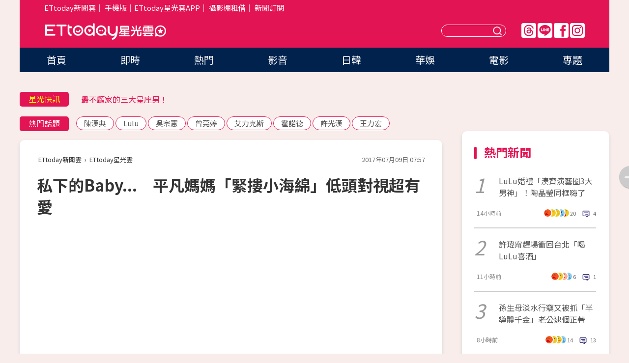

--- FILE ---
content_type: text/html; charset=utf-8
request_url: https://star.ettoday.net/news/962624
body_size: 16912
content:

<!DOCTYPE html>
<html lang="zh-Hant" prefix="og:http://ogp.me/ns#" itemscope itemtype="http://schema.org/NewsArticle">


<head>
<!-- 非共用meta 開始 -->
    <!--網頁基本meta data-->    
        <link rel="amphtml" href="https://star.ettoday.net/amp/amp_news.php7?news_id=962624">
        <title>私下的Baby...　平凡媽媽「緊摟小海綿」低頭對視超有愛 | ETtoday星光雲 | ETtoday新聞雲</title>
    <link rel="canonical" itemprop="mainEntityOfPage" href="https://star.ettoday.net/news/962624" />
    <meta property="og:url" itemprop="url" content="https://star.ettoday.net/news/962624" />
    <meta property="og:title" itemprop="name" content="私下的Baby...　平凡媽媽「緊摟小海綿」低頭對視超有愛 | ETtoday星光雲 | ETtoday新聞雲" />
    <meta property="og:image" itemprop="image" content="https://cdn2.ettoday.net/images/2649/e2649829.jpg" />
    <meta property="og:type" content="article" />
    <meta name="description" content="女星Angelababy（Baby、楊穎）長相甜美身材好，人氣超高但隨之而來的是無盡的惡意攻擊，在結婚、生小孩後依舊風波不斷，甚至被攻擊「代孕」，明星媽媽的身分特別不容易，不過近日她被目擊帶著兒子、婆婆搭高鐵，雖然依舊一身名牌，但比起平時的打扮樸素許多，揹著孩子的模樣與一般媽媽無異。(Angelababy,黃曉明,楊穎,曉B,Baby,小海綿)" />
    <meta property="og:description" itemprop="description" content="女星Angelababy（Baby、楊穎）長相甜美身材好，人氣超高但隨之而來的是無盡的惡意攻擊，在結婚、生小孩後依舊風波不斷，甚至被攻擊「代孕」，明星媽媽的身分特別不容易，不過近日她被目擊帶著兒子、婆婆搭高鐵，雖然依舊一身名牌，但比起平時的打扮樸素許多，揹著孩子的模樣與一般媽媽無異。" />
    
    <!-- 新聞資訊(系統站內頁專用) 開始 -->
    <meta name="section" property="article:section" content="影劇" />    
        <meta name="subsection" itemprop="articleSection" content="電視" />
    <meta property="dable:item_id" content="962624">
    <meta name="pubdate" itemprop="dateCreated" itemprop="datePublished" property="article:published_time" content="2017-07-09T07:57:00+08:00" />
    <meta name="lastmod" itemprop="dateModified" http-equiv="last-modified" content="2017-07-09T08:05:24+08:00" />
    <meta name="source" itemprop="author" content="ETtoday星光雲" />
    <meta name="dcterms.rightsHolder" content="ETtoday新聞雲">
    <meta name="author" content="ETtoday新聞雲" />
    <meta property="article:author" content="https://www.facebook.com/ETtodaySTAR" />
    <meta name="news_keywords" itemprop="keywords" content="Angelababy,黃曉明,楊穎,曉B,Baby,小海綿">
    <!-- 新聞資訊(系統站內頁專用) 結束 -->

    <!-- JSON-LD-(系統站內頁專用) 開始 -->
    <script type="application/ld+json">
        {
            "@context": "https://schema.org",
            "@type": "NewsArticle",
            "mainEntityOfPage": "https://star.ettoday.net/news/962624",
            "headline": "私下的Baby...　平凡媽媽「緊摟小海綿」低頭對視超有愛",
            "url": "https://star.ettoday.net/news/962624",
            "thumbnailUrl": "https://cdn2.ettoday.net/images/2649/e2649829.jpg",
            "articleSection":"影劇",
            "creator": ["818-李玟儀","818"],
            "image":{
                "@type":"ImageObject",
                "url":"https://cdn2.ettoday.net/images/2649/e2649829.jpg"
            },
            "dateCreated": "2017-07-09T07:57:00+08:00",
            "datePublished": "2017-07-09T07:57:00+08:00",
            "dateModified": "2017-07-09T08:05:24+08:00",
            "publisher": {
                "@type": "Organization",
                "name": "ETtoday新聞雲",
            "logo": {
                "@type": "ImageObject",
                "url": "https://cdn2.ettoday.net/style/star2024/images/push.jpg"
                }
            },
            "author":{
                "@type":"Organization",
                "name":"ETtoday新聞雲",
                "url":"https://www.ettoday.net/"
            },
            "speakable":{
            "@type": "SpeakableSpecification",
            "xpath": [
                "/html/head/meta[@property='og:title']/@content",
                "/html/head/meta[@property='og:description']/@content"
               ]
            },
            "keywords":["Angelababy","黃曉明","楊穎","曉B","Baby","小海綿"],
            "description": "女星Angelababy（Baby、楊穎）長相甜美身材好，人氣超高但隨之而來的是無盡的惡意攻擊，在結婚、生小孩後依舊風波不斷，甚至被攻擊「代孕」，明星媽媽的身分特別不容易，不過近日她被目擊帶著兒子、婆婆搭高鐵，雖然依舊一身名牌，但比起平時的打扮樸素許多，揹著孩子的模樣與一般媽媽無異。(Angelababy,黃曉明,楊穎,曉B,Baby,小海綿)"
        }
        </script>
    <!-- JSON-LD-(系統站內頁專用) 結束 -->

  

  <!--GTM DataLayer 開始-->
  <script>
    dataLayer = [{ 
      'csscode': 'star',
      'page-id': '962624',
      'category-id': '9',
      'category-name1': '影劇',
      'category-name2': '電視',
      'dept-name': '娛樂中心',
      'author-id': '818',
      'author-name': '李玟儀',
      'readtype': 'PC',
      'pagetype': 'news',
      'et_token': '235a41bcb7579adb654982755bc28431'
    }];
  </script>
  <!--GTM DataLayer 結束-->
<!-- 非共用meta 結束 -->



<!-- 共用meta 開始 -->
  <meta charset="utf-8">
  <!-- 特定頁面 or 編採不給搜尋引擎蒐錄 開始 -->
    <meta name="robots" content="index,follow,noarchive"/>
    <!-- 特定頁面 or 編採不給搜尋引擎蒐錄 結束 -->
  <meta name="viewport" content="width=1300"/>  
  <link rel="apple-touch-icon" sizes="180x180" href="//cdn2.ettoday.net/style/star2024/images/touch-icon.png" />
  <link rel="shortcut icon" sizes="192x192" href="//cdn2.ettoday.net/style/star2024/images/touch-icon.png" />
  <link rel="alternate" type="application/rss+xml" title="ETtoday《影劇新聞》" href="https://feeds.feedburner.com/ettoday/star" />
  
  <!-- ★社群分享專用 開始★ -->
  <!-- ★dns-prefetch 開始★ -->
  <link rel="dns-prefetch" href="//ad.ettoday.net">
  <link rel="dns-prefetch" href="//ad1.ettoday.net">
  <link rel="dns-prefetch" href="//ad2.ettoday.net">
  <link rel="dns-prefetch" href="//cache.ettoday.net">
  <link rel="dns-prefetch" href="//static.ettoday.net">
  <link rel="dns-prefetch" href="//cdn1.ettoday.net">
  <link rel="dns-prefetch" href="//cdn2.ettoday.net">
  <!-- ★dns-prefetch 結束★ -->
  <meta property="og:locale" content="zh_TW" />
  <meta property="fb:app_id" content="146858218737386" />
  <meta property="article:publisher" content="https://www.facebook.com/ETtodaySTAR" />
  <meta property="og:site_name" name="application-name" content="ETtoday星光雲" />
  <!-- ★社群分享專用 結束★-->

  <!-- ★CSS、JS開始★ -->
  <link rel="stylesheet" href="//cdn2.ettoday.net/style/star2024/css/style.css" type="text/css" />
  <script src="//cdn2.ettoday.net/style/star2024/js/all.js"></script>
  <!-- DFP code -->
  <script type="text/javascript" src="//cdn2.ettoday.net/dfp/dfp-gpt.js"></script>
  <!-- ★CSS、JS結束★ -->

  <!-- Google Tag Manager 開始 -->
  <script>
    (function (w, d, s, l, i) {
      w[l] = w[l] || []; w[l].push({
        'gtm.start':
          new Date().getTime(), event: 'gtm.js'
      }); var f = d.getElementsByTagName(s)[0],
        j = d.createElement(s), dl = l != 'dataLayer' ? '&l=' + l : ''; j.async = true; j.src =
          'https://www.googletagmanager.com/gtm.js?id=' + i + dl; f.parentNode.insertBefore(j, f);
    })(window, document, 'script', 'dataLayer', 'GTM-WQPR4PC');
  </script>
  <!-- Google Tag Manager 結束 -->
  
  <!-- Global site tag (gtag.js) - Google Analytics 開始 -->
  <script async src="https://www.googletagmanager.com/gtag/js?id=G-JQNDWD28RZ"></script>
  <script>
    window.dataLayer = window.dataLayer || [];
    function gtag() { dataLayer.push(arguments); }
    gtag('js', new Date());
  </script>
  <!-- Global site tag (gtag.js) - Google Analytics 結束 --><!-- 共用meta 結束 -->




<!-- dmp.js 開始 -->
<script>
  var dmp_event_property   = "star";
  var dmp_id               = "962624";
  var dmp_name             = "私下的Baby...　平凡媽媽「緊摟小海綿」低頭對視超有愛";
  var dmp_keywords         = "Angelababy,黃曉明,楊穎,曉B,Baby,小海綿";
  var dmp_publish_date     = "2017-07-09 07:57:00";
  var dmp_modified_date    = "2017-07-09 08:05:24";
  var dmp_category_id_list = "9_36";
  var dmp_is_editor_rec    = "0";
  var dmp_et_token         = "235a41bcb7579adb654982755bc28431";
  var dmp_event_id         = "";
</script>
<script src="//cdn2.ettoday.net/jquery/dmp/news.js"></script>
<!-- dmp.js 結束 --> 

</head>

<body id="star" class="news-page news-962624">


<div id="fb-root"></div>


  <!-- wrapper_box 開始 -->
  <div class="wrapper_box">
    <!-- 模組 新聞內頁 分享按鈕 開始 -->
    <div id="et_sticky_pc">
      <ul>
          <li><a class="btn logo" href="https://star.ettoday.net/" title="回首頁">回首頁</a></li>
                    <li><a class="btn fb" href="javascript:;" onclick="window.open('//www.facebook.com/sharer/sharer.php?u='+encodeURIComponent('https://star.ettoday.net/news/962624?from=pc-newsshare-fb-fixed'),'facebook-share-dialog','width=626,height=436');" title="facebook">facebook</a></li>
          <li><a class="btn line" href="javascript:;" onclick="window.open('https://social-plugins.line.me/lineit/share?url='+encodeURIComponent('https://star.ettoday.net/news/962624?from=pc-newsshare-line-fixed'),'LINE','width=626,height=500');return false;" title="分享到LINE">Line</a></li>
          <li><a class="btn twitter" href="javascript:;" onclick="window.open('https://twitter.com/intent/tweet?text='+encodeURIComponent('私下的Baby...　平凡媽媽「緊摟小海綿」低頭對視超有愛')+'&url='+encodeURIComponent('https://star.ettoday.net/news/962624?from=pc-newsshare-twitter-fixed'),'Twittes','width=626,height=436');return false;">Twitter</a></li>
                    <li><a class="btn link" href="javascript:;" title="複製連結">複製連結</a></li>
      </ul>
  </div>
  <!-- 模組 新聞內頁 分享按鈕 結束 -->

    <!-- wrapper 開始 -->

    
    

    

      <!-- header_box 開始 -->
      

  <!-- 星光雲_轟天雷【影劇】 開始 -->
  <div class="wrapper">  
  <div id="star_thunder" class="pc_thunder">
    <script type="text/javascript">
      (function(){
        var ts = Math.random();
        document.write('<scr' + 'ipt type="text/javascript" src="https://ad.ettoday.net/ads.php?bid=star_thunder&rr='+ ts +'"></scr' + 'ipt>');
      })()
    </script>
  </div>    
  <!-- 星光雲_轟天雷【影劇】 結束 -->  

  <!-- 星光雲_雙門簾 開始 -->
  <div id="star_curtain" class="pc_curtain">
    <script type="text/javascript">
    (function(){
      var ts = Math.random();
      document.write('<scr' + 'ipt type="text/javascript" src="https://ad.ettoday.net/ads.php?bid=star_curtain&rr='+ ts +'"></scr' + 'ipt>');
    })()
    </script>
  </div>      
  <!-- 星光雲_雙門簾 結束 -->


<div class="header_box">

        <!-- ettop 開始 -->	
        <div class="ettop">
          <div class="inner">
            <div class="nav_1">
              <a href="https://www.ettoday.net/" target="_blank">ETtoday新聞雲</a>│
              <a href="#" onclick="location.replace('//www.ettoday.net/changeReadType.php?rtype=0&amp;rurl='+location.href);">手機版</a>│<a href="//www.ettoday.net/events/app/et_star.htm" target="_blank">ETtoday星光雲APP</a>│
              <a href="https://msg.ettoday.net/rd.php?id=5420">攝影棚租借</a>│
              <a href="https://www.ettoday.net/events/news-express/epaper.php">新聞訂閱</a>						
            </div>

          </div>
        </div>	
        <!-- ettop 結束 -->

        <!-- header 開始 -->
        <div class="header">
            <!-- main_logo 開始 -->
            <div class="main_logo"><a class="txt-hide" href="https://star.ettoday.net">ETtoday星光雲</a></div>
            <!-- main_logo 結束 -->

                        <!-- MOD_星光雲(PC)_版頭小橫幅(左) 開始 -->
            <div id="topic_170x50_02" class="pc_header">
              <script type="text/javascript">
              (function(){
                var ts = Math.random();
                document.write('<scr' + 'ipt type="text/javascript" src="https://ad1.ettoday.net/ads.php?bid=topic_170x50_02&rr='+ ts +'"></scr' + 'ipt>');
              })()
              </script>             
            </div>
            <!-- MOD_星光雲(PC)_版頭小橫幅(左) 結束 -->
            

                        <!-- 相信音樂_星光雲(PC)_版頭小橫幅(右) 開始 -->
            <div id="topic_170x50_01" class="pc_header">
              <script type="text/javascript">
              (function(){
                var ts = Math.random();
                document.write('<scr' + 'ipt type="text/javascript" src="https://ad1.ettoday.net/ads.php?bid=topic_170x50_01&rr='+ ts +'"></scr' + 'ipt>');
              })()
              </script>
            </div>
            <!-- 相信音樂_星光雲(PC)_版頭小橫幅(右) 結束 -->
            
            <!--menu_1 開始-->
            <div class="menu_1 clearfix">
                <a class="threads txt-hide" href="https://www.threads.net/@starettoday" target="_blank">Threads</a>
                <a class="line txt-hide" href="https://page.line.me/tqu0602i?openQrModal=true" target="_blank">Line</a>
                <a class="fb txt-hide" href="https://www.facebook.com/ETtodaySTAR" target="_blank">FB</a>
                <a class="ig txt-hide" href="https://www.instagram.com/starettoday/" target="_blank">IG</a>
            </div>
            <!--menu_1 結束-->

            
            <!-- search_box 開始-->
            <div class="search_box">
                <form method="GET" action="/search.php7">
                <input class="txt" type="text" name="keywords" placeholder="" />
                <button class="btn txt-hide">送出</button>
                </form>
            </div>
            <!-- search_box 結束-->
        </div>
        <!-- header 結束 -->

        <!-- main_nav 開始 -->
        <div class="main_nav">
          <ul>
                        <li class="" ><a href="https://star.ettoday.net/"  target="_self"  >首頁</a></li>            
                        <li class="" ><a href="/latest_news"  target="_self"  >即時</a></li>            
                        <li class="" ><a href="/hot-news"  target="_self"  >熱門</a></li>            
                        <li class="" ><a href="/video_list"  target="_self"  >影音</a></li>            
                        <li class="" ><a href="https://star.ettoday.net/star-category/%E6%97%A5%E9%9F%93"  target="_self"  >日韓</a></li>            
                        <li class="" ><a href="https://star.ettoday.net/star-category/%E8%8F%AF%E5%A8%9B"  target="_self"  >華娛</a></li>            
                        <li class="" ><a href="https://star.ettoday.net/star-category/%E9%9B%BB%E5%BD%B1"  target="_self"  >電影</a></li>            
                        <li class="" ><a href="/issue"  target="_self"  >專題</a></li>            
                      </ul>
        </div>
        <!-- main_nav 結束 -->
</div>

<!-- 星光雲_超級大橫幅 開始 -->
<div id="star_970x90" class="pc_billboard">
  <script type="text/javascript">
  (function(){
    var ts = Math.random();
    document.write('<scr' + 'ipt type="text/javascript" src="https://ad.ettoday.net/ads.php?bid=star_970x90&rr='+ ts +'"></scr' + 'ipt>');
  })()
  </script>
</div>
<!-- 星光雲_超級大橫幅 結束 -->

      <!-- header_box 結束 -->

      <!-- container_box 開始-->
      <div class="container_box">
        <!-- container 開始-->
        <div class="container">
          <!-- r1 開始-->
          <div class="r1 clearfix"> <!-- c1 開始-->
            <div class="c1">
              <!-- inner 開始-->
              <div class="inner">
                
                <!-- 星光快訊 ticker_1 開始-->
                
<div class="ticker_1 clearfix">
    <h3 class="title">星光快訊</h3>
    <!--滾動 開始-->
    <div class="run">
    <!--inner 開始-->
    <div class="inner">
                <!-- 組 -->
        <div class="piece"><a href="https://star.ettoday.net/news/3108034" target="_blank">《廚師的迫降》女團成員是工讀生</a></div>
        <!-- 組 -->
                <!-- 組 -->
        <div class="piece"><a href="https://star.ettoday.net/news/3106985" target="_blank">最不顧家的三大星座男！</a></div>
        <!-- 組 -->
                <!-- 組 -->
        <div class="piece"><a href="https://star.ettoday.net/news/3107839" target="_blank">丁禹兮霸氣現刷20萬寵粉！</a></div>
        <!-- 組 -->
                <!-- 組 -->
        <div class="piece"><a href="https://goo.gl/HpctKi" target="_blank">接收娛樂大小事！加入星光雲LINE好友⭐</a></div>
        <!-- 組 -->
            </div>
    <!--inner 結束-->
    </div>
    <!--滾動 結束-->
</div>                <!-- 星光快訊 ticker_1 結束-->

                
                <!-- part_txt_1 熱門話題 開始-->
                <div class="part_txt_1">
    <h2 class="title">熱門話題</h2>
    <div class="box_0">
    <a href="/tag/%E9%99%B3%E6%BC%A2%E5%85%B8">陳漢典</a> <a href="/tag/Lulu">Lulu</a> <a href="/tag/%E5%90%B3%E5%AE%97%E6%86%B2">吳宗憲</a> <a href="/tag/%E6%9B%BE%E8%8E%9E%E5%A9%B7">曾莞婷</a> <a href="/tag/%E8%89%BE%E5%8A%9B%E5%85%8B%E6%96%AF">艾力克斯</a> <a href="/tag/%E9%9C%8D%E8%AB%BE%E5%BE%B7">霍諾德</a> <a href="/tag/%E8%A8%B1%E5%85%89%E6%BC%A2">許光漢</a> <a href="/tag/%E7%8E%8B%E5%8A%9B%E5%AE%8F">王力宏</a>     </div>
</div>                <!-- part_txt_1 熱門話題 結束-->
                
                <!-- 新聞模組 block_a 開始 -->
                <div class="block_a">
                  <!--breadcrumb_box 開始-->
                  <div class="breadcrumb_box clearfix">
                    <!--麵包屑 開始-->
                    <div class="menu_bread_crumb" itemscope itemtype="http://schema.org/BreadcrumbList">
                        <!-- 第一層 開始 -->
                        <div itemscope itemtype="http://schema.org/ListItem" itemprop="itemListElement">
                            <a itemscope itemtype="http://schema.org/Thing" itemprop="item" href="https://www.ettoday.net/" id="https://www.ettoday.net/" >
                                <span itemprop="name">ETtoday新聞雲</span>
                            </a>
                            <meta itemprop="position" content="1" />
                        </div>
                        <!-- 第一層 結束 -->
                        ›
                        <!-- 第二層 開始 -->
                        <div itemscope itemtype="http://schema.org/ListItem" itemprop="itemListElement">
                            <a itemscope itemtype="http://schema.org/Thing" itemprop="item" href="https://star.ettoday.net/" id="https://star.ettoday.net/">
                                <span itemprop="name">ETtoday星光雲</span>
                            </a>
                            <meta itemprop="position" content="2" />
                        </div>
                        <!-- 第二層 結束 -->
                    </div>
                    <!--麵包屑 結束-->
                    <!--時間 開始-->
                    <time class="date" itemprop="datePublished" datetime="2017-07-09T07:57:00+08:00">2017年07月09日 07:57</time>
                    <!--時間 結束-->
                  </div>
                  <!--breadcrumb_box 結束-->
                  <!--新聞模組 module_1 開始-->
                  <article class="module_1">
                    <!--網站logo 列印時出現 開始-->
                    <div class="site_logo" style="display:none;">
                        <link href="//cdn2.ettoday.net/style/star2024/css/print.css" rel="stylesheet" type="text/css" media="print"/>
                        <img src="//cdn2.ettoday.net/style/star2024/images/logo_print.png"/>
                    </div>
                    <!--網站logo 列印時出現 結束-->
                    <!--標題 開始-->
                    <header>
                      <h1 class="title" itemprop="headline">
                          私下的Baby...　平凡媽媽「緊摟小海綿」低頭對視超有愛                      </h1>
                    </header>
                    <!--標題 結束-->

                                        <!-- 星光雲PC&M_文字廣告(上)(★特開★) 開始 -->
                    <div id="star_text_1" class="text_ad_top ad_txt_1">
                      <script type="text/javascript">
                      (function(){
                        var ts = Math.random();
                        document.write('<scr' + 'ipt type="text/javascript" src="https://ad.ettoday.net/ads.php?bid=star_text_1&rr='+ ts +'"></scr' + 'ipt>');
                      })()
                      </script>
                    </div>
                    <!-- 星光雲PC&M_文字廣告(上)(★特開★) 開始 -->
                    
                    <!--各頻道PC 文首分享 開始-->
                    <!--模組 et_social_1 開始-->
<div class="et_social_1">
	<!-------成人警告 開始----------->
		<!-------成人警告 結束----------->

	<!-- menu 開始 -->
		<!-- <div class="menu">
	</div> -->
		<!-- menu 結束 -->
</div>
<!--模組 et_social_1 結束-->
                    <!--各頻道PC 文首分享 結束-->

                    
                    <!-- 投票 文章前 開始 -->
                                        <!-- 投票 文章前 結束 -->

                    <!--本文 開始-->
                    <div class="story">
                      <p><iframe src="https://www.ettoday.net/tools/player/68620-38186?title=Baby%E7%88%86%E6%96%99%E9%BB%83%E6%9B%89%E6%98%8E%E3%80%80%E3%80%8C%E6%AF%8F%E5%A4%A9%E5%B0%8D%E5%B0%8F%E6%B5%B7%E7%B6%BF%E5%96%8A%E7%88%B8%E7%88%B8%E3%80%8D&amp;bid=boba_preroll_web&amp;show_ad=1" width="560" height="315" frameborder="0" scrolling="no" allowfullscreen="true" webkitallowfullscreen="true" mozallowfullscreen="true"></iframe></p>
<p>記者李玟儀／綜合報導</p>
<p>女星Angelababy（Baby、楊穎）長相甜美身材好，人氣超高但隨之而來的是無盡的惡意攻擊，在結婚、生小孩後依舊風波不斷，甚至被攻擊「代孕」，明星媽媽的身分特別不容易，不過近日她被目擊帶著兒子、婆婆搭高鐵，雖然依舊一身名牌，但比起平時的打扮樸素許多，揹著孩子的模樣與一般媽媽無異。</p>
<p><img src="https://cdn2.ettoday.net/images/2649/d2649829.jpg" alt="▲Angelababy。（圖／翻攝自Angelababy微博）" width="600" height="450" /></p>
<p><strong>▲Angelababy。（圖／翻攝自Angelababy微博）<br type="_moz" />
</strong></p>
    <!-- 新聞中_巨幅 start-->
    <div class="ad_in_news" style="mragin:10px auto;text-align:center">
     <div class="ad_readmore">[廣告]請繼續往下閱讀...</div>
     <script language="JavaScript" type="text/javascript">
      var ts = Math.random();
      document.write('<scr' + 'ipt language="JavaScript" type="text/javascript" src="https://ad.ettoday.net/ads.php?bid=star_in_news_1&rr='+ ts +'"></scr' + 'ipt>');
     </script>
    </div>
    <!-- 新聞中_巨幅 end-->
    
<p>女星總是在穿搭上費盡心思，就連搭飛機都有「機場時尚」，Baby的穿著一向頗受好評，作為時尚的代表人物，每次亮相都用心打扮，不過最近被目擊與一群人一起搭高鐵，少了平時必備的高跟鞋與華服，取而代之的是平底鞋、一身黑衣、黑褲，打扮非常簡單、休閒。</p>
<p>不過雖然打扮得很簡單，而且因為少了高跟鞋被網友虧「大長腿縮水」、少了星味，但其實看似平凡的穿著也藏了時尚小心思，腳上的平底鞋就是知名品牌的涼鞋，名牌依舊不離身，用單品為樸實的穿著增加亮點。</p>
<p><img src="https://cdn2.ettoday.net/images/2647/d2647114.jpg" alt="" /></p>
<p><strong>▲Angelababy搭高鐵回上海，全程抱著小海綿。（圖／CFP）<br type="_moz" />
</strong></p>
<p>另外值得注意的是，鮮少帶孩子露面的Baby，這次搭高鐵還帶了兒子「小海綿」同行，她像普通媽媽一樣親自把孩子揹在胸前，雙手緊緊護著孩子，不時低頭看看懷中的小海綿，不仔細看完全認不出她是明星，展現了私底下低調、充滿母愛的一面。</p>
<p><strong>★ 版權聲明：圖片為版權照片，由CFP視覺中國供《ETNEWS新聞雲》專用，任何網站、報刊、電視台未經CFP許可，不得部分或全部轉載，違者必究！</strong></p>                    </div>
                    <!--本文 結束-->

                    <img src="https://www.ettoday.net/source/et_track.php7" width="0" height="0" style="display:none;">

                    
                                                  
                    


                    <!-- 投票 文章後 開始 -->
                                          <!-- 投票 文章後 結束 -->

                      
                    

                  </article>
                  <!--新聞模組 module_1 結束-->

                  <!--各頻道PC 文末分享 開始-->
                  <!--模組 et_social_2、et_social_3 共用 CSS 開始-->
<link rel="stylesheet" href="https://cdn2.ettoday.net/style/et_common/css/social_sharing_2.css">
<!--模組 et_social_2、et_social_3 共用 CSS 結束-->

<!--模組 et_social_2 開始-->
<div class="et_social_2">
	<p>分享給朋友：</p>
	<!-- menu 開始 -->
	<div class="menu">
				<a href="javascript:;" onclick="window.open('https://www.facebook.com/sharer/sharer.php?u='+encodeURIComponent('https://star.ettoday.net/news/962624')+'?from=pc-newsshare-fb','facebook-share-dialog','width=626,height=436');return false;" class="facebook" title="分享到Facebook"></a>
		<a href="javascript:;" onclick="window.open('https://social-plugins.line.me/lineit/share?url='+encodeURIComponent('https://star.ettoday.net/news/962624')+'?from=pc-newsshare-line','LINE','width=626,height=500');return false;" class="line" title="分享到LINE"></a>
		<a href="javascript:;" onclick="window.open('https://twitter.com/intent/tweet?text='+encodeURIComponent('私下的Baby...　平凡媽媽「緊摟小海綿」低頭對視超有愛')+'&url=https://star.ettoday.net/news/962624?from=pc-newsshare-twitter','Twittes','width=626,height=436');return false;" class="x" title="分享到X"></a>
				<a class="copy-link" title="複製連結"></a>
		<a class="print" onclick="window.print();" title="列印本頁"></a> 
				<a class="message scrollgo" title="點我留言" rel=".fb-comments"></a>
			</div>
	<!-- menu 結束 -->
</div>
<!--模組 et_social_2 結束-->

<!--模組 et_social_3 開始-->
<div class="et_social_3">
	<p>追蹤我們：</p>
	<!-- menu 開始 -->
	<div class="menu">
		<a href="https://www.facebook.com/ETtodaySTAR" class="facebook" title="追蹤Facebook粉絲團" target="_blank"></a>
		<a href="https://www.youtube.com/channel/UCX157UE-NdaUGQJDkQ-XKnw" class="youtube" title="訂閱YouTube" target="_blank"></a>
		<a href="https://www.instagram.com/starettoday/" class="instagram" title="追蹤IG" target="_blank"></a>
		<a href="https://line.me/R/ti/p/%40ETtoday" class="line" title="加LINE好友" target="_blank"></a>
		<a href="https://twitter.com/ettodaytw" class="x" title="追蹤X" target="_blank"></a>
		<a href="https://t.me/ETtodaynews" class="telegram" title="追蹤Telegram" target="_blank"></a>
	</div>
	<!-- menu 結束 -->
</div>
<!--模組 et_social_3 結束-->
                  <!--各頻道PC 文末分享 結束-->

                  <!-- tagbanner專區 開始 -->
                  <div class="tag-banner">
                     
                  </div>
                  <!-- tagbanner專區 結束 -->

                  <!-- 版權宣告 開始 -->
                  <p class="txt_1">※本文版權所有，非經授權，不得轉載。[<a href="//www.ettoday.net/member/clause_copyright.php" target="_blank">ETtoday著作權聲明</a>]※</p>
                  <!-- 版權宣告 結束 -->

                </div>
                <!--新聞模組 block_a 結束 -->


                
                <!--關鍵字 block_a 開始 -->
                <div class="block_a">
                  <h2 class="title_a">關鍵字</h2>
                  <!-- part_txt_3 開始-->
                  <div class="part_txt_3">                    
                  <a href="/tag/Angelababy">Angelababy</a><a href="/tag/%E9%BB%83%E6%9B%89%E6%98%8E">黃曉明</a><a href="/tag/%E6%A5%8A%E7%A9%8E">楊穎</a><a href="/tag/%E6%9B%89B">曉B</a><a href="/tag/Baby">Baby</a><a href="/tag/%E5%B0%8F%E6%B5%B7%E7%B6%BF">小海綿</a> 
                  </div>
                  <!-- part_txt_3 結束-->
                </div>
                <!--關鍵字 block_a 結束 -->

                
                

                            <!-- 星光雲_文章推薦模組_1 開始 -->
              <div class=" block_a">
                <div id="star_recirculation_1" class="recirculation">
                  <script type="text/javascript">
                  (function(){
                    var ts = Math.random();
                    document.write('<scr' + 'ipt type="text/javascript" src="https://ad.ettoday.net/ads.php?bid=star_recirculation_1&rr='+ ts +'"></scr' + 'ipt>');
                  })()
                  </script>
                </div>
              </div>
              <!-- 星光雲_文章推薦模組_1 結束 -->
              
              <!-- 推薦閱讀 block_a 開始-->
              <div class="block_a recomm-news">
                <h2 class="title_a">推薦閱讀</h2>
                <!-- part_pictxt_1 開始-->
                <div class="part_pictxt_1 clearfix">

                                  
                  <!-- 組 -->
                  <div class="box_0">
                    <div class="pic">
                      <a href="https://star.ettoday.net/news/962512" title="漏網／《花甲》蔡振南享齊人之福！前妻和戀人親吻和解" target="_blank"><img src="//cdn2.ettoday.net/style/misc/loading_300x225.gif" data-original="https://cdn2.ettoday.net/images/2649/d2649546.jpg" alt="漏網／《花甲》蔡振南享齊人之福！前妻和戀人親吻和解" /></a>
                    </div>
                    <h3><a href="https://star.ettoday.net/news/962512" target="_blank">漏網／《花甲》蔡振南享齊人之福！前妻和戀人親吻和解</a></h3>                    
                    <p class="time">7/9 00:11</p>
                  </div>
                  <!-- 組 -->
                
                                    
                  <!-- 組 -->
                  <div class="box_0">
                    <div class="pic">
                      <a href="https://star.ettoday.net/news/962554" title="黑人狂鬧乾女兒！　范范喊他「私下暱稱」制止" target="_blank"><img src="//cdn2.ettoday.net/style/misc/loading_300x225.gif" data-original="https://cdn2.ettoday.net/images/2649/d2649672.jpg" alt="黑人狂鬧乾女兒！　范范喊他「私下暱稱」制止" /></a>
                    </div>
                    <h3><a href="https://star.ettoday.net/news/962554" target="_blank">黑人狂鬧乾女兒！　范范喊他「私下暱稱」制止</a></h3>                    
                    <p class="time">7/8 23:52</p>
                  </div>
                  <!-- 組 -->
                
                                    
                  <!-- 組 -->
                  <div class="box_0">
                    <div class="pic">
                      <a href="https://star.ettoday.net/news/962537" title="吳亦凡公開超簡單freestyle題目　「3個字」惹毛選手" target="_blank"><img src="//cdn2.ettoday.net/style/misc/loading_300x225.gif" data-original="https://cdn2.ettoday.net/images/2649/d2649614.jpg" alt="吳亦凡公開超簡單freestyle題目　「3個字」惹毛選手" /></a>
                    </div>
                    <h3><a href="https://star.ettoday.net/news/962537" target="_blank">吳亦凡公開超簡單freestyle題目　「3個字」惹毛選手</a></h3>                    
                    <p class="time">7/8 21:56</p>
                  </div>
                  <!-- 組 -->
                
                                    
                  <!-- 組 -->
                  <div class="box_0">
                    <div class="pic">
                      <a href="https://star.ettoday.net/news/962487" title="拓也哥閃電分手！　「男同志的愛情一樣難」" target="_blank"><img src="//cdn2.ettoday.net/style/misc/loading_300x225.gif" data-original="https://cdn2.ettoday.net/images/2649/d2649498.jpg" alt="拓也哥閃電分手！　「男同志的愛情一樣難」" /></a>
                    </div>
                    <h3><a href="https://star.ettoday.net/news/962487" target="_blank">拓也哥閃電分手！　「男同志的愛情一樣難」</a></h3>                    
                    <p class="time">7/8 20:05</p>
                  </div>
                  <!-- 組 -->
                
                                    
                  <!-- 組 -->
                  <div class="box_0">
                    <div class="pic">
                      <a href="https://star.ettoday.net/news/960827" title="吳亦凡freestyle也認輸！超強「嘻哈俠」真實身分是他" target="_blank"><img src="//cdn2.ettoday.net/style/misc/loading_300x225.gif" data-original="https://cdn2.ettoday.net/images/2644/d2644039.jpg" alt="吳亦凡freestyle也認輸！超強「嘻哈俠」真實身分是他" /></a>
                    </div>
                    <h3><a href="https://star.ettoday.net/news/960827" target="_blank">吳亦凡freestyle也認輸！超強「嘻哈俠」真實身分是他</a></h3>                    
                    <p class="time">7/6 14:25</p>
                  </div>
                  <!-- 組 -->
                
                                    
                  <!-- 組 -->
                  <div class="box_0">
                    <div class="pic">
                      <a href="https://star.ettoday.net/news/962530" title="巧遇KIMIKO求合照　粉絲突發火：拍照不要故意瞇眼！" target="_blank"><img src="//cdn2.ettoday.net/style/misc/loading_300x225.gif" data-original="https://cdn2.ettoday.net/images/2649/d2649607.jpg" alt="巧遇KIMIKO求合照　粉絲突發火：拍照不要故意瞇眼！" /></a>
                    </div>
                    <h3><a href="https://star.ettoday.net/news/962530" target="_blank">巧遇KIMIKO求合照　粉絲突發火：拍照不要故意瞇眼！</a></h3>                    
                    <p class="time">7/8 21:44</p>
                  </div>
                  <!-- 組 -->
                
                                    
                  <!-- 組 -->
                  <div class="box_0">
                    <div class="pic">
                      <a href="https://star.ettoday.net/news/962553" title="《食尚》阿諾留長髮氣質噴發　變美「路人認不得」" target="_blank"><img src="//cdn2.ettoday.net/style/misc/loading_300x225.gif" data-original="https://cdn2.ettoday.net/images/2649/d2649629.jpg" alt="《食尚》阿諾留長髮氣質噴發　變美「路人認不得」" /></a>
                    </div>
                    <h3><a href="https://star.ettoday.net/news/962553" target="_blank">《食尚》阿諾留長髮氣質噴發　變美「路人認不得」</a></h3>                    
                    <p class="time">7/8 23:38</p>
                  </div>
                  <!-- 組 -->
                
                                    
                  <!-- 組 -->
                  <div class="box_0">
                    <div class="pic">
                      <a href="https://star.ettoday.net/news/960644" title="鄭愷男友力MAX！　《跑男》「1個細節」暖護迪麗熱巴" target="_blank"><img src="//cdn2.ettoday.net/style/misc/loading_300x225.gif" data-original="https://cdn2.ettoday.net/images/2643/d2643441.jpg" alt="鄭愷男友力MAX！　《跑男》「1個細節」暖護迪麗熱巴" /></a>
                    </div>
                    <h3><a href="https://star.ettoday.net/news/960644" target="_blank">鄭愷男友力MAX！　《跑男》「1個細節」暖護迪麗熱巴</a></h3>                    
                    <p class="time">7/6 10:50</p>
                  </div>
                  <!-- 組 -->
                
                                    
                  <!-- 組 -->
                  <div class="box_0">
                    <div class="pic">
                      <a href="https://star.ettoday.net/news/960530" title="「宋宋聯姻」身家94狂！　資產超過15億如同2企業合併" target="_blank"><img src="//cdn2.ettoday.net/style/misc/loading_300x225.gif" data-original="https://cdn2.ettoday.net/images/2640/d2640688.jpg" alt="「宋宋聯姻」身家94狂！　資產超過15億如同2企業合併" /></a>
                    </div>
                    <h3><a href="https://star.ettoday.net/news/960530" target="_blank">「宋宋聯姻」身家94狂！　資產超過15億如同2企業合併</a></h3>                    
                    <p class="time">7/6 09:11</p>
                  </div>
                  <!-- 組 -->
                
                                    
                  <!-- 組 -->
                  <div class="box_0">
                    <div class="pic">
                      <a href="https://star.ettoday.net/news/960002" title="孫儷新戲嗆爆陳曉！「跟你混丟臉」下秒轉虐戀演技跪了" target="_blank"><img src="//cdn2.ettoday.net/style/misc/loading_300x225.gif" data-original="https://cdn2.ettoday.net/images/2641/d2641346.jpg" alt="孫儷新戲嗆爆陳曉！「跟你混丟臉」下秒轉虐戀演技跪了" /></a>
                    </div>
                    <h3><a href="https://star.ettoday.net/news/960002" target="_blank">孫儷新戲嗆爆陳曉！「跟你混丟臉」下秒轉虐戀演技跪了</a></h3>                    
                    <p class="time">7/5 14:16</p>
                  </div>
                  <!-- 組 -->
                
                                    
                  <!-- 組 -->
                  <div class="box_0">
                    <div class="pic">
                      <a href="https://star.ettoday.net/news/3107541" title="LuLu婚禮「湊齊夢幻3大男神」！　陶晶瑩同框嗨了：台灣三座發電機" target="_blank"><img src="//cdn2.ettoday.net/style/misc/loading_300x225.gif" data-original="https://cdn2.ettoday.net/images/8597/d8597544.webp" alt="LuLu婚禮「湊齊夢幻3大男神」！　陶晶瑩同框嗨了：台灣三座發電機" /></a>
                    </div>
                    <h3><a href="https://star.ettoday.net/news/3107541" target="_blank">LuLu婚禮「湊齊夢幻3大男神」！　陶晶瑩同框嗨了：台灣三座發電機</a></h3>                    
                    <p class="time">14小時前</p>
                  </div>
                  <!-- 組 -->
                
                                    
                  <!-- 組 -->
                  <div class="box_0">
                    <div class="pic">
                      <a href="https://star.ettoday.net/news/3107702" title="許瑋甯趕場衝回台北！「同框邱澤喝LuLu喜酒」全被拍  下衣失蹤穿超美" target="_blank"><img src="//cdn2.ettoday.net/style/misc/loading_300x225.gif" data-original="https://cdn2.ettoday.net/images/8597/d8597927.webp" alt="許瑋甯趕場衝回台北！「同框邱澤喝LuLu喜酒」全被拍  下衣失蹤穿超美" /></a>
                    </div>
                    <h3><a href="https://star.ettoday.net/news/3107702" target="_blank">許瑋甯趕場衝回台北！「同框邱澤喝LuLu喜酒」全被拍  下衣失蹤穿超美</a></h3>                    
                    <p class="time">11小時前</p>
                  </div>
                  <!-- 組 -->
                
                  
                </div>
                <!-- part_pictxt_1 結束-->
              </div>
              <!-- 推薦閱讀 block_a 結束-->

              

              <!-- 熱門影音 block_a 開始-->
              <div class="block_a">
                <h2 class="title_a">熱門影音</h2>
                <!--gallery_2 開始-->
                <div class="gallery_2">
                  <!--run 開始-->
                  <div class="run">
                    <!--inner-->
                    <div class="inner">
                                          <!-- 組 -->
                      <div class="piece">
                        <a class="link" href="https://star.ettoday.net/video/490660" title="霍諾德到了！1小時31分攻頂！　台北101頂端興奮自拍：風好大" target="_blank">
                          <div class="pic"><img src="https://cdn2.ettoday.net/film/images/490/c490660.webp" alt="霍諾德到了！1小時31分攻頂！　台北101頂端興奮自拍：風好大" /></div>
                          <h3>霍諾德到了！1小時31分攻頂！　台北101頂端興奮自拍：風好大</h3>
                        </a>
                      </div>
                      <!-- 組 -->
                                          <!-- 組 -->
                      <div class="piece">
                        <a class="link" href="https://star.ettoday.net/video/490668" title="霍諾德大讚台北101很方便　「是家庭友善的攀爬地點（？）」" target="_blank">
                          <div class="pic"><img src="https://cdn2.ettoday.net/film/images/490/c490668.webp" alt="霍諾德大讚台北101很方便　「是家庭友善的攀爬地點（？）」" /></div>
                          <h3>霍諾德大讚台北101很方便　「是家庭友善的攀爬地點（？）」</h3>
                        </a>
                      </div>
                      <!-- 組 -->
                                          <!-- 組 -->
                      <div class="piece">
                        <a class="link" href="https://star.ettoday.net/video/490671" title="賈永婕把101周圍「全換國旗」　超用心「讓全世界看到台灣」" target="_blank">
                          <div class="pic"><img src="https://cdn2.ettoday.net/film/images/490/c490671.webp" alt="賈永婕把101周圍「全換國旗」　超用心「讓全世界看到台灣」" /></div>
                          <h3>賈永婕把101周圍「全換國旗」　超用心「讓全世界看到台灣」</h3>
                        </a>
                      </div>
                      <!-- 組 -->
                                          <!-- 組 -->
                      <div class="piece">
                        <a class="link" href="https://star.ettoday.net/video/490663" title="霍諾德徒手攻頂台北101 甜吻愛妻「不忘跟孩子打招呼」" target="_blank">
                          <div class="pic"><img src="https://cdn2.ettoday.net/film/images/490/c490663.webp" alt="霍諾德徒手攻頂台北101 甜吻愛妻「不忘跟孩子打招呼」" /></div>
                          <h3>霍諾德徒手攻頂台北101 甜吻愛妻「不忘跟孩子打招呼」</h3>
                        </a>
                      </div>
                      <!-- 組 -->
                                          <!-- 組 -->
                      <div class="piece">
                        <a class="link" href="https://star.ettoday.net/video/490696" title="陳漢典婚禮「深情接吻Lulu」　害羞誇她「事業線很吸引人」" target="_blank">
                          <div class="pic"><img src="https://cdn2.ettoday.net/film/images/490/c490696.webp" alt="陳漢典婚禮「深情接吻Lulu」　害羞誇她「事業線很吸引人」" /></div>
                          <h3>陳漢典婚禮「深情接吻Lulu」　害羞誇她「事業線很吸引人」</h3>
                        </a>
                      </div>
                      <!-- 組 -->
                                          <!-- 組 -->
                      <div class="piece">
                        <a class="link" href="https://star.ettoday.net/video/490701" title="吳宗憲證實200萬紅包將入帳　生小孩拒絕再包「不被騙第二次」" target="_blank">
                          <div class="pic"><img src="https://cdn2.ettoday.net/film/images/490/c490701.webp" alt="吳宗憲證實200萬紅包將入帳　生小孩拒絕再包「不被騙第二次」" /></div>
                          <h3>吳宗憲證實200萬紅包將入帳　生小孩拒絕再包「不被騙第二次」</h3>
                        </a>
                      </div>
                      <!-- 組 -->
                                          <!-- 組 -->
                      <div class="piece">
                        <a class="link" href="https://star.ettoday.net/video/490703" title="吳宗憲替典LU證婚「一生都不能再改變」" target="_blank">
                          <div class="pic"><img src="https://cdn2.ettoday.net/film/images/490/c490703.webp" alt="吳宗憲替典LU證婚「一生都不能再改變」" /></div>
                          <h3>吳宗憲替典LU證婚「一生都不能再改變」</h3>
                        </a>
                      </div>
                      <!-- 組 -->
                                          <!-- 組 -->
                      <div class="piece">
                        <a class="link" href="https://star.ettoday.net/video/490653" title="霍諾德正式開爬台北101！　民眾底下為他歡呼" target="_blank">
                          <div class="pic"><img src="https://cdn2.ettoday.net/film/images/490/c490653.webp" alt="霍諾德正式開爬台北101！　民眾底下為他歡呼" /></div>
                          <h3>霍諾德正式開爬台北101！　民眾底下為他歡呼</h3>
                        </a>
                      </div>
                      <!-- 組 -->
                                          <!-- 組 -->
                      <div class="piece">
                        <a class="link" href="https://star.ettoday.net/video/490707" title="Lulu陳漢典婚禮表演「漫出來啦～」經典重現" target="_blank">
                          <div class="pic"><img src="https://cdn2.ettoday.net/film/images/490/c490707.webp" alt="Lulu陳漢典婚禮表演「漫出來啦～」經典重現" /></div>
                          <h3>Lulu陳漢典婚禮表演「漫出來啦～」經典重現</h3>
                        </a>
                      </div>
                      <!-- 組 -->
                                          <!-- 組 -->
                      <div class="piece">
                        <a class="link" href="https://star.ettoday.net/video/490611" title="霍諾德「徒手爬台北101」遇雨延期 遺憾發聲：總要看大自然的臉色" target="_blank">
                          <div class="pic"><img src="https://cdn2.ettoday.net/film/images/490/c490611.webp" alt="霍諾德「徒手爬台北101」遇雨延期 遺憾發聲：總要看大自然的臉色" /></div>
                          <h3>霍諾德「徒手爬台北101」遇雨延期 遺憾發聲：總要看大自然的臉色</h3>
                        </a>
                      </div>
                      <!-- 組 -->
                                          <!-- 組 -->
                      <div class="piece">
                        <a class="link" href="https://star.ettoday.net/video/490604" title="SJ高雄巨蛋開唱第一天 始源自責道歉：我感冒了QQ" target="_blank">
                          <div class="pic"><img src="https://cdn2.ettoday.net/film/images/490/c490604.webp" alt="SJ高雄巨蛋開唱第一天 始源自責道歉：我感冒了QQ" /></div>
                          <h3>SJ高雄巨蛋開唱第一天 始源自責道歉：我感冒了QQ</h3>
                        </a>
                      </div>
                      <!-- 組 -->
                                          <!-- 組 -->
                      <div class="piece">
                        <a class="link" href="https://star.ettoday.net/video/490639" title="蔡尚樺主持尾牙「階梯慘摔」　 阿Ken.蕭煌奇「柔道哏」神救場！" target="_blank">
                          <div class="pic"><img src="https://cdn2.ettoday.net/film/images/490/c490639.webp" alt="蔡尚樺主持尾牙「階梯慘摔」　 阿Ken.蕭煌奇「柔道哏」神救場！" /></div>
                          <h3>蔡尚樺主持尾牙「階梯慘摔」　 阿Ken.蕭煌奇「柔道哏」神救場！</h3>
                        </a>
                      </div>
                      <!-- 組 -->
                                        </div>
                    <!--inner-->
                  </div>
                  <!--run 結束-->
                </div>
                <!--gallery_2 結束-->

                <!-- part_pictxt_3 開始-->
                <div class="part_pictxt_3 clearfix">
                  
                                  <!-- 組 -->
                  <div class="box_0">
                    <div class="pic">
                      <a href="https://star.ettoday.net/video/490683" title="霍諾德攻頂第一念頭「別掉下去」　讚台北101「家庭友善」全場問號XD" target="_blank"><img src="https://cdn2.ettoday.net/style/misc/loading_300x169.gif" data-original="https://cdn2.ettoday.net/film/images/490/c490683.webp" alt="霍諾德攻頂第一念頭「別掉下去」　讚台北101「家庭友善」全場問號XD" /></a>
                    </div>
                    <h3><a href="https://star.ettoday.net/video/490683" title="霍諾德攻頂第一念頭「別掉下去」　讚台北101「家庭友善」全場問號XD">霍諾德攻頂第一念頭「別掉下去」　讚台北101「家庭友善」全場問號XD</a>
                    </h3>
                  </div>
                  <!-- 組 -->                
                                  <!-- 組 -->
                  <div class="box_0">
                    <div class="pic">
                      <a href="https://star.ettoday.net/video/490580" title="關穎買名牌也遭Sales擺臭臉　陶晶瑩怒揭精品內幕「花錢受氣」" target="_blank"><img src="https://cdn2.ettoday.net/style/misc/loading_300x169.gif" data-original="https://cdn2.ettoday.net/film/images/490/c490580.webp" alt="關穎買名牌也遭Sales擺臭臉　陶晶瑩怒揭精品內幕「花錢受氣」" /></a>
                    </div>
                    <h3><a href="https://star.ettoday.net/video/490580" title="關穎買名牌也遭Sales擺臭臉　陶晶瑩怒揭精品內幕「花錢受氣」">關穎買名牌也遭Sales擺臭臉　陶晶瑩怒揭精品內幕「花錢受氣」</a>
                    </h3>
                  </div>
                  <!-- 組 -->                
                                  <!-- 組 -->
                  <div class="box_0">
                    <div class="pic">
                      <a href="https://star.ettoday.net/video/490629" title="王心凌小巨蛋開唱..下樓梯「險跌倒」　寵粉照顧「視線不良區」要求開美顏XD" target="_blank"><img src="https://cdn2.ettoday.net/style/misc/loading_300x169.gif" data-original="https://cdn2.ettoday.net/film/images/490/c490629.webp" alt="王心凌小巨蛋開唱..下樓梯「險跌倒」　寵粉照顧「視線不良區」要求開美顏XD" /></a>
                    </div>
                    <h3><a href="https://star.ettoday.net/video/490629" title="王心凌小巨蛋開唱..下樓梯「險跌倒」　寵粉照顧「視線不良區」要求開美顏XD">王心凌小巨蛋開唱..下樓梯「險跌倒」　寵粉照顧「視線不良區」要求開美顏XD</a>
                    </h3>
                  </div>
                  <!-- 組 -->                
                                  <!-- 組 -->
                  <div class="box_0">
                    <div class="pic">
                      <a href="https://star.ettoday.net/video/490572" title="洪詩心疼父母⋯曝大伯已道歉　落淚：為什麼願意付出是缺愛？" target="_blank"><img src="https://cdn2.ettoday.net/style/misc/loading_300x169.gif" data-original="https://cdn2.ettoday.net/film/images/490/c490572.webp" alt="洪詩心疼父母⋯曝大伯已道歉　落淚：為什麼願意付出是缺愛？" /></a>
                    </div>
                    <h3><a href="https://star.ettoday.net/video/490572" title="洪詩心疼父母⋯曝大伯已道歉　落淚：為什麼願意付出是缺愛？">洪詩心疼父母⋯曝大伯已道歉　落淚：為什麼願意付出是缺愛？</a>
                    </h3>
                  </div>
                  <!-- 組 -->                
                                  <!-- 組 -->
                  <div class="box_0">
                    <div class="pic">
                      <a href="https://star.ettoday.net/video/490693" title="王心凌開唱經典歌〈心電心〉〈睫毛彎彎〉　唱〈當你〉哽咽泛淚..約定：很快會再見！" target="_blank"><img src="https://cdn2.ettoday.net/style/misc/loading_300x169.gif" data-original="https://cdn2.ettoday.net/film/images/490/c490693.webp" alt="王心凌開唱經典歌〈心電心〉〈睫毛彎彎〉　唱〈當你〉哽咽泛淚..約定：很快會再見！" /></a>
                    </div>
                    <h3><a href="https://star.ettoday.net/video/490693" title="王心凌開唱經典歌〈心電心〉〈睫毛彎彎〉　唱〈當你〉哽咽泛淚..約定：很快會再見！">王心凌開唱經典歌〈心電心〉〈睫毛彎彎〉　唱〈當你〉哽咽泛淚..約定：很快會再見！</a>
                    </h3>
                  </div>
                  <!-- 組 -->                
                                </div>
                <!-- part_pictxt_3 結束-->

                <!-- more_box 開始-->
                <div class="more_box"><a class="more" href="https://star.ettoday.net/video_list" target="_blank">看更多</a></div>
                <!-- more_box 結束-->
              </div>
              <!-- 熱門影音 block_a 結束-->

              <!-- 開框 開始 -->
              <link rel="stylesheet" href="https://cdn2.ettoday.net/style/live-frame2018/etlive.css?20181214" type="text/css"/>
                   <script src="https://cdn2.ettoday.net/style/live-frame2018/etlive.js"></script>            <div class="video_frame">
                <h2 class="live_title"><a target="_blank" href="https://msg.ettoday.net/msg_liveshow.php?redir=https%3A%2F%2Fboba.ettoday.net%2Fvideonews%2F490705%3Ffrom%3Dvodframe_star&vid=490705">阿Ken參加婚禮心亞勒　納豆催：你快一點吧</a></h2>
                <div id="ettoday_channel_frame" style="clear:both">
                    <div class="ettoday_vod">
                        <span class="live_btn_close"></span>
                        <a href="https://msg.ettoday.net/msg_liveshow.php?redir=https%3A%2F%2Fboba.ettoday.net%2Fvideonews%2F490705%3Ffrom%3Dvodframe_star&vid=490705" target="_blank">
                            <img src='https://cdn2.ettoday.net/style/misc/loading_800x450.gif' data-original='//cdn2.ettoday.net/film/images/490/d490705.jpg?cdnid=1373383' alt='阿Ken參加婚禮心亞勒　納豆催：你快一點吧' >
                        </a>
                    </div>
                </div>
            </div>
            <!-- 追蹤碼 開始 -->
             <script async src="https://www.googletagmanager.com/gtag/js?id=G-9K3S62N7C5"></script>
            
             <script>
             window.dataLayer = window.dataLayer || [];
             function gtag(){dataLayer.push(arguments);}
             gtag('js', new Date());
             gtag('config', 'G-9K3S62N7C5');//GA4

             //GA4-load
             gtag('event', 'et_load', {
                 '影片標題_load': '阿Ken參加婚禮心亞勒　納豆催：你快一點吧',
                 '站台_load': 'vodframe_star',
                 'send_to': ['G-9K3S62N7C5','G-JYGZKCZLK4']
             });

             //GA4-click
             $(".live_title a,.ettoday_vod a").click(function() {
                 gtag('event', 'et_click', {
                     '影片標題_click': '阿Ken參加婚禮心亞勒　納豆催：你快一點吧',
                     '站台_click': 'vodframe_star',
                     'send_to': ['G-9K3S62N7C5','G-JYGZKCZLK4']
                    });
             });
             </script>
             <!-- 追蹤碼 結束 -->              <!-- 開框 結束 -->

              <!-- block_a 即時新聞 開始-->
              <div class="block_a news-hot-block hot-news">
                <h2 class="title_a">即時新聞</h2>

                                <!-- 星光雲_熱門新聞_文字廣告(左) 開始 -->
                <div id="star_text_4" class="hotnews_ad_left">
                  <span class="time">剛剛</span>
                  <script type="text/javascript">
                  (function(){
                    var ts = Math.random();
                    document.write('<scr' + 'ipt type="text/javascript" src="https://ad.ettoday.net/ads.php?bid=star_text_4&rr='+ ts +'"></scr' + 'ipt>');
                  })()
                  </script>             
                </div>
                <!-- 星光雲_熱門新聞_文字廣告(左) 開始 -->
                
                                <!-- 星光雲_熱門新聞_文字廣告(右) 開始 -->
                <div id="star_text_5" class="hotnews_ad_right">
                  <span class="time">剛剛</span>
                  <script type="text/javascript">
                  (function(){
                    var ts = Math.random();
                    document.write('<scr' + 'ipt type="text/javascript" src="https://ad.ettoday.net/ads.php?bid=star_text_5&rr='+ ts +'"></scr' + 'ipt>');
                  })()
                  </script>               
                </div>
                <!-- 星光雲_熱門新聞_文字廣告(右) 結束 -->
                
                <!-- part_txt_4 開始-->
                <div class="part_txt_4">
                  <!-- 組 -->
				<div class="box_0">
				<div class="part_social_1">
				<span class="time">39分鐘前</span><span class="emoji"><em class="icon e7"></em>1</span><span class="comment">0</span>
				</div>
				<h3 class="title"><a href="https://star.ettoday.net/news/3108078" title="侯昌明夫婦赴美探親滯留！　遇「10年一見暴風雪」曝現況" target="_blank">侯昌明夫婦赴美探親滯留！　遇「10年一見暴風雪」曝現況</a></h3>
				</div>
				<!-- 組 --><!-- 組 -->
				<div class="box_0">
				<div class="part_social_1">
				<span class="time">56分鐘前</span><span class="emoji"><em class="icon e1"></em><em class="icon e7"></em>5</span><span class="comment">0</span>
				</div>
				<h3 class="title"><a href="https://star.ettoday.net/news/3108076" title="霍諾德爬台北101險取消！　賈永婕曝「備案內幕」：不想當龜孫子" target="_blank">霍諾德爬台北101險取消！　賈永婕曝「備案內幕」：不想當龜孫子</a></h3>
				</div>
				<!-- 組 --><!-- 組 -->
				<div class="box_0">
				<div class="part_social_1">
				<span class="time">2小時前</span><span class="emoji"><em class="icon e7"></em>1</span><span class="comment">0</span>
				</div>
				<h3 class="title"><a href="https://star.ettoday.net/news/3108037" title="何炅1句話洩「魏大勛秦嵐情變」　1個半月前才爆同台零互動" target="_blank">何炅1句話洩「魏大勛秦嵐情變」　1個半月前才爆同台零互動</a></h3>
				</div>
				<!-- 組 --><!-- 組 -->
				<div class="box_0">
				<div class="part_social_1">
				<span class="time">3小時前</span><span class="emoji"><em class="icon e1"></em><em class="icon e4"></em><em class="icon e7"></em>10</span><span class="comment">11</span>
				</div>
				<h3 class="title"><a href="https://www.ettoday.net/news/20260126/3108036.htm" title="來台加入啦啦隊賺翻？三上悠亞曝「新家裝潢2000萬」 奢華規格曝光" target="_blank">來台加入啦啦隊賺翻？三上悠亞曝「新家裝潢2000萬」 奢華規格曝光</a></h3>
				</div>
				<!-- 組 --><!-- 組 -->
				<div class="box_0">
				<div class="part_social_1">
				<span class="time">3小時前</span><span class="comment">0</span>
				</div>
				<h3 class="title"><a href="https://star.ettoday.net/news/3108034" title="SJ利特領軍《廚師的迫降》來台開店！　大勢女團成員「竟是工讀生」" target="_blank">SJ利特領軍《廚師的迫降》來台開店！　大勢女團成員「竟是工讀生」</a></h3>
				</div>
				<!-- 組 --><!-- 組 -->
				<div class="box_0">
				<div class="part_social_1">
				<span class="time">3小時前</span><span class="emoji"><em class="icon e1"></em><em class="icon e5"></em><em class="icon e6"></em><em class="icon e7"></em>13</span><span class="comment">2</span>
				</div>
				<h3 class="title"><a href="https://star.ettoday.net/news/3107945" title="馮提莫罹甲狀腺癌「手術割脖保命」　直播曬疤痕：老天的禮物" target="_blank">馮提莫罹甲狀腺癌「手術割脖保命」　直播曬疤痕：老天的禮物</a></h3>
				</div>
				<!-- 組 --><!-- 組 -->
				<div class="box_0">
				<div class="part_social_1">
				<span class="time">3小時前</span><span class="emoji"><em class="icon e1"></em><em class="icon e4"></em><em class="icon e7"></em>4</span><span class="comment">3</span>
				</div>
				<h3 class="title"><a href="https://star.ettoday.net/news/3108023" title="車銀優軍中發聲道歉！　澄清「入伍非避風頭」：怕聽起來像辯解" target="_blank">車銀優軍中發聲道歉！　澄清「入伍非避風頭」：怕聽起來像辯解</a></h3>
				</div>
				<!-- 組 --><!-- 組 -->
				<div class="box_0">
				<div class="part_social_1">
				<span class="time">4小時前</span><span class="emoji"><em class="icon e1"></em><em class="icon e7"></em>2</span><span class="comment">0</span>
				</div>
				<h3 class="title"><a href="https://star.ettoday.net/news/3108007" title="FTISLAND李洪基打瘦瘦針鏟10kg！台上突暈眩「秒掏香蕉吃」" target="_blank">FTISLAND李洪基打瘦瘦針鏟10kg！台上突暈眩「秒掏香蕉吃」</a></h3>
				</div>
				<!-- 組 --><!-- 組 -->
				<div class="box_0">
				<div class="part_social_1">
				<span class="time">5小時前</span><span class="emoji"><em class="icon e1"></em><em class="icon e7"></em>3</span><span class="comment">0</span>
				</div>
				<h3 class="title"><a href="https://star.ettoday.net/news/3107950" title="白安返家鄉躺床開唱！　淚憶亡父：唱7場哭了5場" target="_blank">白安返家鄉躺床開唱！　淚憶亡父：唱7場哭了5場</a></h3>
				</div>
				<!-- 組 --><!-- 組 -->
				<div class="box_0">
				<div class="part_social_1">
				<span class="time">6小時前</span><span class="comment">0</span>
				</div>
				<h3 class="title"><a href="https://star.ettoday.net/news/3107908" title="高雄應援「水舞秀落空」粉絲道歉了！利特現身安慰：不是你們的義務" target="_blank">高雄應援「水舞秀落空」粉絲道歉了！利特現身安慰：不是你們的義務</a></h3>
				</div>
				<!-- 組 -->                </div>
                <!-- part_txt_4 結束-->
              </div>
              <!-- block_a 即時新聞 結束-->
              
                            <!-- 星光雲_文章推薦模組_2 開始 -->
              <div class=" block_a">
                <div id="star_recirculation_2" class="recirculation">
                  <script type="text/javascript">
                  (function(){
                    var ts = Math.random();
                    document.write('<scr' + 'ipt type="text/javascript" src="https://ad.ettoday.net/ads.php?bid=star_recirculation_2&rr='+ ts +'"></scr' + 'ipt>');
                  })()
                  </script>
                </div>
              </div>
              <!-- 星光雲_文章推薦模組_2 結束 -->
              

                              <!-- 星光雲_橫幅_關鍵字下方 開始 -->
                <div class=" block_a">
                  <div id="star_banner_middle_2" class="">
                    <script type="text/javascript">
                    (function(){
                      var ts = Math.random();
                      document.write('<scr' + 'ipt type="text/javascript" src="https://ad.ettoday.net/ads.php?bid=star_banner_middle_2&rr='+ ts +'"></scr' + 'ipt>');
                    })()
                    </script>
                  </div>
                </div>
              <!-- 星光雲_橫幅_關鍵字下方 結束 -->
              
              <!-- block_a 讀者迴響 開始-->
              <div class="block_a fb-comments">
                <h2 class="title_a">讀者迴響</h2>
                <!--et 留言版 開始-->
                <div id="et_comments">

                                    <!--menu 開始-->
                  <div class="menu">
                  <button class="btn_et current gtmclick">ETtoday留言</button>
                  <button class="btn_fb gtmclick">FB留言</button>
                  </div>
                  <!--menu 結束-->
                  
                  <!--et_board 開始-->
                  <div class="et_board">
                  <!--留言 iframe 開始-->
                  <iframe id="et_comments_inner" class="et_comments_inner" src="https://media.ettoday.net/source/et_comments3.php7?news_id=962624&title=%E7%A7%81%E4%B8%8B%E7%9A%84Baby...%E3%80%80%E5%B9%B3%E5%87%A1%E5%AA%BD%E5%AA%BD%E3%80%8C%E7%B7%8A%E6%91%9F%E5%B0%8F%E6%B5%B7%E7%B6%BF%E3%80%8D%E4%BD%8E%E9%A0%AD%E5%B0%8D%E8%A6%96%E8%B6%85%E6%9C%89%E6%84%9B" scrolling="no" allowtransparency="true"></iframe>
                  <!--留言 iframe 結束-->
                  </div>                                
                  <!--et_board 開始-->

                  <!--fb_board 開始-->
                  <div class="fb_board">
                  <!--FB 留言板 start-->
                  <div class="fb-comments" data-href="http://star.ettoday.net/news/962624" data-numposts="5" data-colorscheme="light" width="100%"></div>
                  <!--FB 留言板 end-->
                  </div>
                  <!--fb_board 結束-->

                  <!--btn_go 下載App按鈕 開始-->
                  <a class="btn_go gtmclick" href="https://www.ettoday.net/events/ad-source/app/redirect-et-comments.php?news_id=962624" target="_blank">我也要留言，快前往新聞雲App！</a>
                  <!--btn_go 下載App按鈕 結束-->
                  </div>
                  <!--et 留言版 結束-->

              </div>
              <!-- block_a 讀者迴響 結束-->

              </div>
              <!-- inner 結束-->
            </div>
            <!-- c1 結束-->

            
            
			      <!-- c2 開始-->
            

<div class="c2">
    <!-- inner 開始-->
    <div class="inner">

        <!-- PC_全網_超級快閃 開始 -->
    <div id="all_crazygif" class="crazygif">
        <script type="text/javascript">
        (function(){
            var ts = Math.random();
            document.write('<scr' + 'ipt type="text/javascript" src="https://ad2.ettoday.net/ads.php?bid=all_crazygif&rr='+ ts +'"></scr' + 'ipt>');
        })()
        </script>
    </div>
    <!-- PC_全網_超級快閃 結束 -->
    
        <!-- 星光雲_巨幅_上【獨立】開始 -->
    <div id="star_300x250_top" class="pc_sidebar_top">
        <script type="text/javascript">
        (function(){
            var ts = Math.random();
            document.write('<scr' + 'ipt type="text/javascript" src="https://ad2.ettoday.net/ads.php?bid=star_300x250_top&rr='+ ts +'"></scr' + 'ipt>');
        })()
        </script>
    </div>
    <!-- 星光雲_巨幅_上【獨立】結束 -->
    
        <!-- 星光雲_巨幅_上(2) (★特開★) 開始 -->
    <div id="star_300x250_top_2" class="pc_sidebar_top">
        <script type="text/javascript">
        (function(){
            var ts = Math.random();
            document.write('<scr' + 'ipt type="text/javascript" src="https://ad2.ettoday.net/ads.php?bid=star_300x250_top_2&rr='+ ts +'"></scr' + 'ipt>');
        })()
        </script>
    </div>
    <!-- 星光雲_巨幅_上(2) (★特開★) 結束 -->
    
    <!-- 熱門新聞 block_b 開始-->
    <div class="block_b sidebar-hot-news">
    <h2 class="title_a">熱門新聞</h2>
    <!-- part_txt_2 開始-->
    <div class="part_txt_2">
        <ol class="list"><li>
                 <a href="https://star.ettoday.net/news/3107541" target="_blank" title="LuLu婚禮「湊齊演藝圈3大男神」！陶晶瑩同框嗨了">LuLu婚禮「湊齊演藝圈3大男神」！陶晶瑩同框嗨了</a>
                 <div class="part_social_1">
					<span class="time">14小時前</span><span class="emoji"><em class="icon e1"></em><em class="icon e2"></em><em class="icon e3"></em><em class="icon e5"></em><em class="icon e6"></em>20</span><span class="comment">4</span></div></li><li>
                 <a href="https://star.ettoday.net/news/3107702" target="_blank" title="許瑋甯趕場衝回台北「喝LuLu喜酒」">許瑋甯趕場衝回台北「喝LuLu喜酒」</a>
                 <div class="part_social_1">
					<span class="time">11小時前</span><span class="emoji"><em class="icon e1"></em><em class="icon e2"></em><em class="icon e4"></em><em class="icon e5"></em>6</span><span class="comment">1</span></div></li><li>
                 <a href="https://star.ettoday.net/news/3107824" target="_blank" title="孫生母淡水行竊又被抓「半導體千金」老公逮個正著">孫生母淡水行竊又被抓「半導體千金」老公逮個正著</a>
                 <div class="part_social_1">
					<span class="time">8小時前</span><span class="emoji"><em class="icon e1"></em><em class="icon e2"></em><em class="icon e3"></em><em class="icon e5"></em>14</span><span class="comment">13</span></div></li><li>
                 <a href="https://star.ettoday.net/news/3107504" target="_blank" title="男友剛驟逝！《星光》女星被逼24小時搬家">男友剛驟逝！《星光》女星被逼24小時搬家</a>
                 <div class="part_social_1">
					<span class="time">16小時前</span><span class="emoji"><em class="icon e1"></em><em class="icon e2"></em><em class="icon e3"></em><em class="icon e6"></em><em class="icon e7"></em>20</span><span class="comment">9</span></div></li><li>
                 <a href="https://star.ettoday.net/news/3107605" target="_blank" title="Angelababy黃曉明離婚4年「同遊迪士尼」">Angelababy黃曉明離婚4年「同遊迪士尼」</a>
                 <div class="part_social_1">
					<span class="time">13小時前</span><span class="emoji"><em class="icon e1"></em><em class="icon e2"></em><em class="icon e3"></em><em class="icon e4"></em>6</span><span class="comment">4</span></div></li><li>
                 <a href="https://star.ettoday.net/news/3107795" target="_blank" title="獨家／12月才開播！胡瓜《週末最強大》驚傳錄最後一集！　電視台回應了">獨家／12月才開播！胡瓜《週末最強大》驚傳錄最後一集！　電視台回應了</a>
                 <div class="part_social_1">
					<span class="time">8小時前</span><span class="emoji"><em class="icon e1"></em><em class="icon e7"></em>2</span><span class="comment">2</span></div></li><li>
                 <a href="https://star.ettoday.net/news/3107467" target="_blank" title="唐綺陽運勢／雙魚有望遇金桃花！">唐綺陽運勢／雙魚有望遇金桃花！</a>
                 <div class="part_social_1">
					<span class="time">16小時前</span><span class="emoji"><em class="icon e1"></em><em class="icon e2"></em><em class="icon e4"></em>4</span><span class="comment">1</span></div></li><li>
                 <a href="https://star.ettoday.net/news/3107422" target="_blank" title="直擊／陳漢典婚禮一出場就哭了！　Lulu誓詞淚崩喊話：最怕不能沒有你">直擊／陳漢典婚禮一出場就哭了！　Lulu誓詞淚崩喊話：最怕不能沒有你</a>
                 <div class="part_social_1">
					<span class="time">1/25 19:24</span><span class="emoji"><em class="icon e1"></em><em class="icon e2"></em>30</span><span class="comment">12</span></div></li><li>
                 <a href="https://star.ettoday.net/news/3107730" target="_blank" title="快訊／賈永婕嗆酸民：打臉你們真爽！">快訊／賈永婕嗆酸民：打臉你們真爽！</a>
                 <div class="part_social_1">
					<span class="time">10小時前</span><span class="emoji"><em class="icon e1"></em><em class="icon e2"></em><em class="icon e3"></em><em class="icon e4"></em><em class="icon e5"></em>90</span><span class="comment">95</span></div></li><li>
                 <a href="https://star.ettoday.net/news/3107255" target="_blank" title="棄嬰成億萬老闆！蹦闆低調行善捐助育幼院">棄嬰成億萬老闆！蹦闆低調行善捐助育幼院</a>
                 <div class="part_social_1">
					<span class="time">1/25 13:46</span><span class="emoji"><em class="icon e1"></em><em class="icon e2"></em><em class="icon e5"></em>14</span><span class="comment">5</span></div></li></ol>    </div>
    <!-- part_txt_2 結束-->
    </div>
    <!-- 熱門新聞 block_b 結束-->

        <!-- 星光雲_PC_大型摩天_2(300x600)@最夯影音上方 (聯播網) 開始 -->
    <div id="star_300x600_2" class="half_page_ad">
        <script type="text/javascript">
        (function(){
            var ts = Math.random();
            document.write('<scr' + 'ipt type="text/javascript" src="https://ad2.ettoday.net/ads.php?bid=star_300x600_2&rr='+ ts +'"></scr' + 'ipt>');
        })()
        </script>
    </div>
    <!-- 星光雲_PC_大型摩天_2(300x600)@最夯影音上方 (聯播網) 結束 -->
    
    

    <!--fb 粉絲專頁-->
    <div class="fb-page" data-width="300" data-height="900" data-href="https://www.facebook.com/ETtodaySTAR" data-small-header="false" data-adapt-container-width="true" data-hide-cover="false" data-show-facepile="true" data-show-posts="true">
    <div class="fb-xfbml-parse-ignore">
        <blockquote cite="https://www.facebook.com/ETtodaySTAR"><a href="https://www.facebook.com/ETtodaySTAR">ETtoday星光雲</a></blockquote>
    </div>
    </div>
    <!--fb 粉絲專頁-->

    <!--熱門快報 block_b 開始-->
    <div class="block_b sidebar-hot-express">
    <h2 class="title_a color_2">熱門快報</h2>
    <!--part_pictxt_2 開始-->
    <div class="part_pictxt_2 sidebar-hot-express">
    
            <!--組-->
        <div class="box_0 clearfix">
            <div class="pic"><a href="" target="_blank" title="看新聞抽高雄櫻花季門票！" ><img src="https://cdn2.ettoday.net/style/misc/loading_100x100.gif" data-original="https://cdn2.ettoday.net/no-photo.jpg" width="75" height="75" alt="看新聞抽高雄櫻花季門票！"/></a></div>
            <div class="box_1">
            <h3><a href="" title="看新聞抽高雄櫻花季門票！" target="_blank"  >看新聞抽高雄櫻花季門票！</a></h3>
            <p>韓團陣容太狂啦！即日起至3/1止，下載新聞雲APP，天天看新聞，高雄櫻花季門票等你抽</p>
            </div>
        </div>
        <!--組-->
            <!--組-->
        <div class="box_0 clearfix">
            <div class="pic"><a href="https://sports.ettoday.net/news/3024327" target="_blank" title="東森廣場投籃趣，揪團來打球" ><img src="https://cdn2.ettoday.net/style/misc/loading_100x100.gif" data-original="https://cdn1.ettoday.net/img/paste/117/117078.gif" width="75" height="75" alt="東森廣場投籃趣，揪團來打球"/></a></div>
            <div class="box_1">
            <h3><a href="https://sports.ettoday.net/news/3024327" title="東森廣場投籃趣，揪團來打球" target="_blank"  >東森廣場投籃趣，揪團來打球</a></h3>
            <p>假日怎麼安排？來東森廣場免費吹冷氣投籃，輕鬆運動一下！</p>
            </div>
        </div>
        <!--組-->
            <!--組-->
        <div class="box_0 clearfix">
            <div class="pic"><a href="https://www.ettoday.net/news/20250901/3024263.htm" target="_blank" title="ETtoday 會員限定   爆夾抓抓樂" ><img src="https://cdn2.ettoday.net/style/misc/loading_100x100.gif" data-original="https://cdn1.ettoday.net/img/paste/111/111697.png" width="75" height="75" alt="ETtoday 會員限定   爆夾抓抓樂"/></a></div>
            <div class="box_1">
            <h3><a href="https://www.ettoday.net/news/20250901/3024263.htm" title="ETtoday 會員限定   爆夾抓抓樂" target="_blank"  >ETtoday 會員限定   爆夾抓抓樂</a></h3>
            <p>超好夾零門檻，新手也能一夾入魂！東森廣場抓抓樂，等你來挑戰！</p>
            </div>
        </div>
        <!--組-->
            <!--組-->
        <div class="box_0 clearfix">
            <div class="pic"><a href="https://www.ettoday.net/feature/2021house" target="_blank" title="買房不踩雷！購屋決策不盲目！房產大神實力帶飛" ><img src="https://cdn2.ettoday.net/style/misc/loading_100x100.gif" data-original="https://cdn1.ettoday.net/img/paste/115/115932.jpg" width="75" height="75" alt="買房不踩雷！購屋決策不盲目！房產大神實力帶飛"/></a></div>
            <div class="box_1">
            <h3><a href="https://www.ettoday.net/feature/2021house" title="買房不踩雷！購屋決策不盲目！房產大神實力帶飛" target="_blank"  >買房不踩雷！購屋決策不盲目！房產大神實力帶飛</a></h3>
            <p>賞屋攻略Get！別再自己摸索耗時找房，專家親自帶領您直擊潛力優質建案，購屋選擇，就從最給力的賞屋體驗開始。</p>
            </div>
        </div>
        <!--組-->
            <!--組-->
        <div class="box_0 clearfix">
            <div class="pic"><a href="https://boba.ettoday.net/videonews/489928" target="_blank" title="乖乖X農會 特殊口味大開箱" ><img src="https://cdn2.ettoday.net/style/misc/loading_100x100.gif" data-original="https://cdn1.ettoday.net/img/paste/116/116325.png" width="75" height="75" alt="乖乖X農會 特殊口味大開箱"/></a></div>
            <div class="box_1">
            <h3><a href="https://boba.ettoday.net/videonews/489928" title="乖乖X農會 特殊口味大開箱" target="_blank"  >乖乖X農會 特殊口味大開箱</a></h3>
            <p>「文里補習班」開課啦！今天就來開箱「農會X乖乖」，試試各種創新口味乖乖</p>
            </div>
        </div>
        <!--組-->
            <!--組-->
        <div class="box_0 clearfix">
            <div class="pic"><a href="https://msg.ettoday.net/rd.php?id=5420" target="_blank" title="ETtoday攝影棚租借" ><img src="https://cdn2.ettoday.net/style/misc/loading_100x100.gif" data-original="https://cdn1.ettoday.net/img/paste/113/113946.gif" width="75" height="75" alt="ETtoday攝影棚租借"/></a></div>
            <div class="box_1">
            <h3><a href="https://msg.ettoday.net/rd.php?id=5420" title="ETtoday攝影棚租借" target="_blank"  >ETtoday攝影棚租借</a></h3>
            <p>ETtoday攝影棚提供完整設施與高品質服務，提供創作者最佳支援，滿足你各種拍攝需求！</p>
            </div>
        </div>
        <!--組-->
        </div>
    <!--part_pictxt_2 結束-->
    </div>
    <!--熱門快報 block_b 結束-->


        <!-- 星光雲_PC_大型摩天_1(多支素材) [側欄置底] (聯播網) 開始 -->
    <div id="star_300x600_1" class="half_page_ad">
        <script type="text/javascript">
        (function(){
            var ts = Math.random();
            document.write('<scr' + 'ipt type="text/javascript" src="https://ad2.ettoday.net/ads.php?bid=star_300x600_1&rr='+ ts +'"></scr' + 'ipt>');
        })()
        </script>
    </div>
    <!-- 星光雲_PC_大型摩天_1(多支素材) [側欄置底] (聯播網) 結束 -->
    


    <!-- footer 開始-->
    <div class="footer">
    <!--選單 開始-->
    <div class="menu_1">
        <a href="mailto:editor@ettoday.net" title="editor@ettoday.net">我要投稿</a>
        <a href="https://www.104.com.tw/jobbank/custjob/index.php?r=cust&j=623a43295a5c3e6a40583a1d1d1d1d5f2443a363189j50&jobsource=checkc" target="_blank">人才招募</a>
        <a href="https://events.ettoday.net/about-ettoday/index.htm" target="_blank">關於我們</a>
        <a href="https://events.ettoday.net/adsales/index.php7" target="_blank">廣告刊登/合作提案</a>
        <a href="mailto:service@ettoday.net" title="service@ettoday.net" itemprop="email" content="service@ettoday.net">客服信箱</a>
        <a href="https://member.ettoday.net/clause_member.php7" target="_blank">服務條款</a>
        <a href="https://member.ettoday.net/clause_privacy.php7" target="_blank">隱私權政策</a>
        <a href="https://member.ettoday.net/clause_copyright.php7" target="_blank">著作權聲明</a>
        <a href="https://member.ettoday.net/clause_duty.php7" target="_blank">免責聲明</a>
    </div>
    <!--選單 結束-->
    <address>
    <span itemprop="name" class="company_name">東森新媒體控股股份有限公司</span> 版權所有，非經授權，不許轉載本網站內容 <br>
    &copy; ETtoday.net All Rights Reserved. <br>
    電話：<span itemprop="telephone">+886-2-5555-6366</span>
    </address>
    <!--本區隱藏 開始-->
    <span itemprop="logo" itemscope itemtype="https://schema.org/ImageObject">
        <link itemprop="url" href="//cdn2.ettoday.net/style/star2024/images/push.jpg">
    </span>
    <!--本區隱藏 結束-->
    </div>
    <!-- footer 結束-->

    </div>
    <!-- inner 結束-->
</div>            <!-- c2 結束-->
          </div>
          <!-- r1 結束-->
        </div>
        <!-- container 結束-->
      </div>
      <!-- container_box 結束-->
      
      
      <!-- menu_fixed 開始-->
      <!-- BigData Start --><!-- BigData End -->



<div class="menu_fixed">
<div class="inner">
    <a class="gohot txt-hide" href="https://star.ettoday.net/hot-news" title="熱門話題">熱門話題</a>
    <a class="goindex txt-hide" href="https://star.ettoday.net" title="回首頁">回首頁</a>
    <span class="gototop txt-hide" title="回頁面最上">gototop</span>
    <span class="goback txt-hide" title="回上一頁">回上一頁</span>
</div>
<span class="btn_toggle txt-hide" title="選單收合">選單收合</span>
</div>      <!-- menu_fixed 結束-->

    </div>
    <!-- wrapper 結束 -->
  </div>
  <!-- wrapper_box 結束 -->

  </body>
</html>

--- FILE ---
content_type: application/javascript;charset=UTF-8
request_url: https://tw.popin.cc/popin_discovery/recommend?mode=new&url=https%3A%2F%2Fstar.ettoday.net%2Fnews%2F962624&&device=pc&media=www.ettoday.net&extra=mac&agency=popin-tw&topn=50&ad=200&r_category=all&country=tw&redirect=false&uid=e7734f1927d1eb6ed1e1769442215933&info=eyJ1c2VyX3RkX29zIjoiTWFjIiwidXNlcl90ZF9vc192ZXJzaW9uIjoiMTAuMTUuNyIsInVzZXJfdGRfYnJvd3NlciI6IkNocm9tZSIsInVzZXJfdGRfYnJvd3Nlcl92ZXJzaW9uIjoiMTMxLjAuMCIsInVzZXJfdGRfc2NyZWVuIjoiMTI4MHg3MjAiLCJ1c2VyX3RkX3ZpZXdwb3J0IjoiMTI4MHg3MjAiLCJ1c2VyX3RkX3VzZXJfYWdlbnQiOiJNb3ppbGxhLzUuMCAoTWFjaW50b3NoOyBJbnRlbCBNYWMgT1MgWCAxMF8xNV83KSBBcHBsZVdlYktpdC81MzcuMzYgKEtIVE1MLCBsaWtlIEdlY2tvKSBDaHJvbWUvMTMxLjAuMC4wIFNhZmFyaS81MzcuMzY7IENsYXVkZUJvdC8xLjA7ICtjbGF1ZGVib3RAYW50aHJvcGljLmNvbSkiLCJ1c2VyX3RkX3JlZmVycmVyIjoiIiwidXNlcl90ZF9wYXRoIjoiL25ld3MvOTYyNjI0IiwidXNlcl90ZF9jaGFyc2V0IjoidXRmLTgiLCJ1c2VyX3RkX2xhbmd1YWdlIjoiZW4tdXNAcG9zaXgiLCJ1c2VyX3RkX2NvbG9yIjoiMjQtYml0IiwidXNlcl90ZF90aXRsZSI6IiVFNyVBNyU4MSVFNCVCOCU4QiVFNyU5QSU4NEJhYnkuLi4lRTMlODAlODAlRTUlQjklQjMlRTUlODclQTElRTUlQUElQkQlRTUlQUElQkQlRTMlODAlOEMlRTclQjclOEElRTYlOTElOUYlRTUlQjAlOEYlRTYlQjUlQjclRTclQjYlQkYlRTMlODAlOEQlRTQlQkQlOEUlRTklQTAlQUQlRTUlQjAlOEQlRTglQTYlOTYlRTglQjYlODUlRTYlOUMlODklRTYlODQlOUIlMjAlN0MlMjBFVHRvZGF5JUU2JTk4JTlGJUU1JTg1JTg5JUU5JTlCJUIyJTIwJTdDJTIwRVR0b2RheSVFNiU5NiVCMCVFOCU4MSU5RSVFOSU5QiVCMiIsInVzZXJfdGRfdXJsIjoiaHR0cHM6Ly9zdGFyLmV0dG9kYXkubmV0L25ld3MvOTYyNjI0IiwidXNlcl90ZF9wbGF0Zm9ybSI6IkxpbnV4IHg4Nl82NCIsInVzZXJfdGRfaG9zdCI6InN0YXIuZXR0b2RheS5uZXQiLCJ1c2VyX2RldmljZSI6InBjIiwidXNlcl90aW1lIjoxNzY5NDQyMjE1OTM2LCJmcnVpdF9ib3hfcG9zaXRpb24iOiIiLCJmcnVpdF9zdHlsZSI6IiJ9&alg=ltr&callback=_p6_a0ee097926cc
body_size: 15622
content:
_p6_a0ee097926cc({"author_name":null,"image":"403b47ad091001a59222f59f829614eb.jpg","common_category":["entertainment","lifestyle"],"image_url":"https://cdn2.ettoday.net/images/2649/e2649829.jpg","title":"私下的Baby...　平凡媽媽「緊摟小海綿」低頭對視超有愛","category":"電視","keyword":[],"url":"https://star.ettoday.net/news/962624","pubdate":"201707090000000000","related":[],"hot":[],"share":0,"pop":[],"ad":[{"_id":"496800436","title":"2026美肌新趨勢「外泌體＋矽谷電波X」聯手，開啟高階養膚新世代","image":"https://imageaws.popin.cc/ML/10f03ededc70e4070459041fa5089738.png","origin_url":"","url":"https://trace.popin.cc/ju/ic?tn=6e22bb022cd37340eb88f5c2f2512e40&trackingid=fa7aeaab34e732fc34fbdf45f9515cfa&acid=24961&data=[base64]&uid=e7734f1927d1eb6ed1e1769442215933&mguid=&gprice=j2p5bq7IKQj1pLpexbsMgOfXJjDZSHrolVTsb2Xg-Ps&pb=d","imp":"","media":"矽谷電波X","campaign":"4299028","nid":"496800436","imptrackers":["https://trace.popin.cc/ju/ic?tn=6e22bb022cd37340eb88f5c2f2512e40&trackingid=fa7aeaab34e732fc34fbdf45f9515cfa&acid=24961&data=[base64]&uid=e7734f1927d1eb6ed1e1769442215933&mguid="],"clicktrackers":["https://trace.popin.cc/ju/ic?tn=6e22bb022cd37340eb88f5c2f2512e40&trackingid=fa7aeaab34e732fc34fbdf45f9515cfa&acid=24961&data=[base64]&uid=e7734f1927d1eb6ed1e1769442215933&mguid=&gprice=j2p5bq7IKQj1pLpexbsMgOfXJjDZSHrolVTsb2Xg-Ps&pb=d","https://a.popin.cc/popin_redirect/redirect?lp=&data=[base64]&token=fa7aeaab34e732fc34fbdf45f9515cfa&t=1769442217751&uid=e7734f1927d1eb6ed1e1769442215933&nc=1&crypto=_Unu55yuNvmTCOSIuSPserD9diDuEKxDuHypEl6EZ9E="],"score":0.004192084919456942,"score2":0.00430572,"privacy":"","trackingid":"fa7aeaab34e732fc34fbdf45f9515cfa","c2":0.0014950443292036653,"c3":0.0,"image_fit":true,"image_background":0,"c":4.8,"userid":"沃醫學_Sylfirm矽谷電波"},{"_id":"504135195","title":"想告別臉上肝斑？年底前聚會靠矽谷電波X養出好膚質，溫和除斑不怕復發","image":"https://imageaws.popin.cc/ML/3fb83d42f6f4bba2a8e4f13d924c7172.png","origin_url":"","url":"https://trace.popin.cc/ju/ic?tn=6e22bb022cd37340eb88f5c2f2512e40&trackingid=b043a35378ce867a20da99be8fa59461&acid=24961&data=[base64]&uid=e7734f1927d1eb6ed1e1769442215933&mguid=&gprice=yNnx7eE2ZZFVqTVxEYoKi3_91YwTOAM87c8cYzzBXl0&pb=d","imp":"","media":"矽谷電波X","campaign":"4352427","nid":"504135195","imptrackers":["https://trace.popin.cc/ju/ic?tn=6e22bb022cd37340eb88f5c2f2512e40&trackingid=b043a35378ce867a20da99be8fa59461&acid=24961&data=[base64]&uid=e7734f1927d1eb6ed1e1769442215933&mguid="],"clicktrackers":["https://trace.popin.cc/ju/ic?tn=6e22bb022cd37340eb88f5c2f2512e40&trackingid=b043a35378ce867a20da99be8fa59461&acid=24961&data=[base64]&uid=e7734f1927d1eb6ed1e1769442215933&mguid=&gprice=yNnx7eE2ZZFVqTVxEYoKi3_91YwTOAM87c8cYzzBXl0&pb=d","https://a.popin.cc/popin_redirect/redirect?lp=&data=[base64]&token=b043a35378ce867a20da99be8fa59461&t=1769442217752&uid=e7734f1927d1eb6ed1e1769442215933&nc=1&crypto=_Unu55yuNvmTCOSIuSPserD9diDuEKxDuHypEl6EZ9E="],"score":0.0033325435090474443,"score2":0.003422879,"privacy":"","trackingid":"b043a35378ce867a20da99be8fa59461","c2":0.0011885036947205663,"c3":0.0,"image_fit":true,"image_background":0,"c":4.8,"userid":"沃醫學_Sylfirm矽谷電波"},{"_id":"67a42ccb324ed151a58b4569","dsp":"breaktime","title":"踩著空氣，邁向極限，讓每一步都輕盈有力","image":"https://tpc.googlesyndication.com/pimgad/15298232671683187227?","origin_url":"https://tinyurl.com/2y4mq3nt","url":"https://a.popin.cc/popin_redirect/redirect?lp=https%3A%2F%2Ftinyurl.com%2F2y4mq3nt&data=[base64]&token=4d55c9067dd0f439c43d&t=1769442217751&uid=e7734f1927d1eb6ed1e1769442215933&crypto=_Unu55yuNvmTCOSIuSPserD9diDuEKxDuHypEl6EZ9E=","imp":"https://a.popin.cc/popin_redirect/redirect?lp=&data=[base64]&token=4d55c9067dd0f439c43d&t=1769442217751&uid=e7734f1927d1eb6ed1e1769442215933&type=imp","media":"NIKE AIR MAX","campaign":"67a42b37324ed1fe838b456c","nid":"67a42ccb324ed151a58b4569","imptrackers":[],"clicktrackers":[],"score":9.179211986432051E-4,"score2":9.179211986432051E-4,"privacy":"","image_fit":true,"nurl":"https://internal-test.com/win-notice"},{"_id":"661e6535324ed172b08b4568","dsp":"appier","title":"那時的楓之谷回來了。","image":"https://cr.adsappier.com/i/2e6b74b2-ff2b-445b-8b20-3abb2a8c4d5f/e93RyVZ_1750411865103_0.jpeg","origin_url":"https://tw.c.appier.net/xclk?bidobjid=Tq15qH8oBHqbCriHqYt3aQ&cid=UT1gSoEXQL-tBE-pl1JEBQ&crid=CfMIIQ0UTdKcEEbVsPWPaw&crpid=3-1LVf6LSPeje4aH2i1Uag&soid=WYaH&partner_id=0ZbOxc8zecjd&bx=Cylxwnu_7PM9o0uQ2rwz7Pum7rwy7nx1wmQ121lPJbSyKYiRJbOfwHf9UYiRu1x1c8sRuqaRK4lNZLM12qu-uYOPuqa1U8Squ1x1U8A121uVo4u-uYOPJ1u_uqGxKqGsKqZ9o4lO&ui=CylYc8Myuqa1oyQVoqf920Z9oruD2qaVo4lO&consent=1&ddhh=oqwWox","url":"https://a.popin.cc/popin_redirect/redirect?lp=https%3A%2F%2Ftw.c.appier.net%2Fxclk%3Fbidobjid%3DTq15qH8oBHqbCriHqYt3aQ%26cid%3DUT1gSoEXQL-tBE-pl1JEBQ%26crid%3DCfMIIQ0UTdKcEEbVsPWPaw%26crpid%3D3-1LVf6LSPeje4aH2i1Uag%26soid%3DWYaH%26partner_id%3D0ZbOxc8zecjd%26bx%3DCylxwnu_7PM9o0uQ2rwz7Pum7rwy7nx1wmQ121lPJbSyKYiRJbOfwHf9UYiRu1x1c8sRuqaRK4lNZLM12qu-uYOPuqa1U8Squ1x1U8A121uVo4u-uYOPJ1u_uqGxKqGsKqZ9o4lO%26ui%3DCylYc8Myuqa1oyQVoqf920Z9oruD2qaVo4lO%26consent%3D1%26ddhh%3DoqwWox&data=[base64]&token=aec6aa3fdf174f3e295a&t=1769442217751&uid=e7734f1927d1eb6ed1e1769442215933&crypto=_Unu55yuNvmTCOSIuSPserD9diDuEKxDuHypEl6EZ9E=","imp":"https://a.popin.cc/popin_redirect/redirect?lp=&data=[base64]&token=aec6aa3fdf174f3e295a&t=1769442217751&uid=e7734f1927d1eb6ed1e1769442215933&type=imp","media":"Maplestory Worlds","campaign":"661e62fd324ed12b388b4567","nid":"661e6535324ed172b08b4568","imptrackers":["https://ss-jp2.appiersig.com/winshowimg?bidobjid=Tq15qH8oBHqbCriHqYt3aQ&cid=UT1gSoEXQL-tBE-pl1JEBQ&crid=CfMIIQ0UTdKcEEbVsPWPaw&crpid=3-1LVf6LSPeje4aH2i1Uag&soid=WYaH&partner_id=0ZbOxc8zecjd&bx=Cylxwnu_7PM9o0uQ2rwz7Pum7rwy7nx1wmQ121lPJbSyKYiRJbOfwHf9UYiRu1x1c8sRuqaRK4lNZLM12qu-uYOPuqa1U8Squ1x1U8A121uVo4u-uYOPJ1u_uqGxKqGsKqZ9o4lO&ui=CylYc8Myuqa1oyQVoqf920Z9oruD2qaVo4lO&consent=1&ddhh=oqwWox&price=0.00740289697265625","https://vst.c.appier.net/w?cid=UT1gSoEXQL-tBE-pl1JEBQ&crid=CfMIIQ0UTdKcEEbVsPWPaw&crpid=3-1LVf6LSPeje4aH2i1Uag&bidobjid=Tq15qH8oBHqbCriHqYt3aQ&partner_id=0ZbOxc8zecjd&tracking_ns=622d4f6d43bf814&consent=1&w=1","https://gocm.c.appier.net/popin","https://abr.ge/@maplestoryworlds/appier?ad_creative=gl_artale&ad_group=appier_broad&ad_id=&campaign=1-1_gl_tw_250424&campaign_id=&click_id=UT1gSoEXQL-tBE-pl1JEBQ.Tq15qH8oBHqbCriHqYt3aQ&content=pc_tw&routing_short_id=v0whg0&sub_id=appier_broad&term=gl_artale&tracking_template_id=eaf2200f244b602dda3f24fceb694526&ad_type=view&_atrk_c=UT1gSoEXQL-tBE-pl1JEBQ&_atrk_cr=CfMIIQ0UTdKcEEbVsPWPaw&_atrk_pt=0ZbOxc8zecjd&_atrk_bi=Tq15qH8oBHqbCriHqYt3aQ&_atrk_f=${appierfsk}","https://mt-usw.appiersig.com/event?bidobjid=Tq15qH8oBHqbCriHqYt3aQ&cid=UT1gSoEXQL-tBE-pl1JEBQ&oid=TbOw08gTQ3SyhML0FPS_pA&partner_id=0ZbOxc8zecjd&s2s=0&event=show&loc=show&dm=&osv=10.15.7.0&adj=0&cn=0ZDtNZ1zgJLtB3bSzKYzgJd&url=[base64]"],"clicktrackers":[],"score":2.265092020857593E-4,"score2":2.265092020857593E-4,"privacy":"","image_fit":true}],"ad_video":[],"ad_image":[],"ad_wave":[],"ad_vast_wave":[],"ad_reserved":[],"ad_reserved_video":[],"ad_reserved_image":[],"ad_reserved_wave":[],"recommend":[{"url":"https://star.ettoday.net/news/3107724","title":"何健麒遭前女友毀滅爆料！　控「私下染毒＋約砲女演員」：踢出演藝圈","image":"48ca6afd3a2ae9c72396e0dfdfae7aa6.jpg","pubdate":"202601260000000000","category":"影劇","safe_text":false,"common_category":["entertainment","social"],"image_url":"https://cdn2.ettoday.net/images/8598/e8598053.jpg","task":"ettoday_star_https_task","score":2736},{"url":"https://star.ettoday.net/news/3107709","title":"獨／收到台灣禮物太驚喜！金宣虎回送大禮　高允貞唸出ㄅㄆㄇ反應超暖","image":"cc45d4283ca5eedbb750c48dacea51b2.jpg","pubdate":"202601260000000000","category":"影劇","safe_text":false,"common_category":["entertainment","fashion"],"image_url":"https://cdn2.ettoday.net/images/8597/e8597969.png","task":"ettoday_star_https_task","score":797},{"url":"https://star.ettoday.net/news/3107735","title":"男友猝逝遭家人逼「淨身出戶」！　卜星慧發聲還原真相","image":"206eabe822ae313a39abaad890577628.jpg","pubdate":"202601260000000000","category":"音樂","safe_text":false,"common_category":["lifestyle","entertainment"],"image_url":"https://cdn2.ettoday.net/images/7603/e7603394.jpg","task":"ettoday_star_https_task","score":77},{"url":"https://star.ettoday.net/news/3107141","title":"快訊／見證歷史！霍諾德「徒手爬完台北101」　歷時1小時31分成功攻頂","image":"8e24b1f3b703659c464fce3c8242cbf9.jpg","pubdate":"202601250000000000","category":"影劇","safe_text":true,"common_category":["trip","business"],"image_url":"https://cdn2.ettoday.net/images/8596/e8596597.jpg","task":"ettoday_star_https_task","score":75},{"url":"https://star.ettoday.net/news/3102507","title":"AV震撼彈！40萬粉正妹饒舌歌手「下海當女優」　性慾太強無處發洩","image":"cb1b33a6f0498358fc2def6f9bb88220.jpg","pubdate":"202601160000000000","category":"影劇","safe_text":true,"common_category":["entertainment","lifestyle"],"image_url":"https://cdn2.ettoday.net/images/8584/e8584683.jpg","task":"ettoday_star_https_task","score":63},{"url":"https://star.ettoday.net/news/3086393","title":"2026年追星行事曆（不斷更新）　台韓星演唱會、見面會懶人包一次看","image":"893f61601325ffad42e9d615f95be931.jpg","pubdate":"202512290000000000","category":"影劇","safe_text":true,"common_category":["entertainment","lifestyle"],"image_url":"https://cdn2.ettoday.net/images/8558/e8558217.jpg","task":"ettoday_star_https_task","score":19},{"url":"https://star.ettoday.net/news/3107729","title":"《換乘戀愛4》大結局揭曉「這對復合秒發IG閃照」　最終配對CP公開","image":"b65cc172cfb67a25d5a281f731c7e9f6.jpg","pubdate":"202601260000000000","category":"日韓","safe_text":true,"common_category":["entertainment","business"],"image_url":"https://cdn2.ettoday.net/images/8598/e8598300.png","task":"ettoday_star_https_task","score":15},{"url":"https://star.ettoday.net/news/3093660","title":"永野芽郁捲不倫劈腿3男星首發聲！　神隱5個月道歉：有困難無法說","image":"5adda2d3ac25f571476620703e4a46e7.jpg","pubdate":"202601010000000000","category":"影劇","safe_text":false,"common_category":["entertainment","lifestyle"],"image_url":"https://cdn2.ettoday.net/images/8562/e8562193.jpg","task":"ettoday_star_https_task","score":13},{"url":"https://star.ettoday.net/news/3093216","title":"粉絲等到了！MAMAMOO宣布2026年6月合體　啟動全球26城巡演","image":"7ad599f13ce153e33d61d26e4a9d2d5f.jpg","pubdate":"202512310000000000","category":"影劇","safe_text":true,"common_category":["entertainment","sports"],"image_url":"https://cdn2.ettoday.net/images/5357/e5357716.jpg","task":"ettoday_star_https_task","score":10},{"url":"https://star.ettoday.net/news/3092245","title":"快訊／震撼彈！林俊傑終於認愛「絕美網紅」　一家四口甜照曝光","image":"4d2c09ce47bfdb8ccd60ac71b29980f7.jpg","pubdate":"202512290000000000","category":"音樂","safe_text":true,"common_category":["entertainment","fashion"],"image_url":"https://cdn2.ettoday.net/images/8558/e8558668.jpg","task":"ettoday_star_https_task","score":9},{"url":"https://star.ettoday.net/news/3092773","title":"夏和熙當眾宣佈脫單「高帥另一半」曝光！羞曝排戲第一天就到Motel","image":"e12c2c2408e994ebe267e9c9e442b94e.jpg","pubdate":"202512300000000000","category":"影劇","safe_text":true,"common_category":["entertainment","lifestyle"],"image_url":"https://cdn2.ettoday.net/images/8560/e8560042.jpg","task":"ettoday_star_https_task","score":8},{"url":"https://star.ettoday.net/news/3095984","title":"打敗胡瓜、白冰冰！康康《綜藝一級棒》奪收視三連霸　最高點落在這段","image":"425196035d680b4c587f700822c9541f.jpg","pubdate":"202601050000000000","category":"影劇","safe_text":true,"common_category":["entertainment","lifestyle"],"image_url":"https://cdn2.ettoday.net/images/8567/e8567315.jpg","task":"ettoday_star_https_task","score":8},{"url":"https://star.ettoday.net/news/3095117","title":"《中華一番》小當家死了！作者崩潰認劇情失控　「曾求救AI幫幫忙」","image":"a12e05ad8a8dba7bf7bc0f306e9b9bb1.jpg","pubdate":"202601040000000000","category":"影劇","safe_text":false,"common_category":["business","lifestyle"],"image_url":"https://cdn2.ettoday.net/images/8565/e8565392.jpg","task":"ettoday_star_https_task","score":7},{"url":"https://star.ettoday.net/news/3103608","title":"「AV頂級小隻馬」惠理出道17年丟震撼彈！特級情報：請粉絲做準備","image":"7c392095a0bf403f198f9fbe00c9ef45.jpg","pubdate":"202601190000000000","category":"影劇","safe_text":false,"common_category":["entertainment","lifestyle"],"image_url":"https://cdn2.ettoday.net/images/8587/e8587456.jpg","task":"ettoday_star_https_task","score":6},{"url":"https://star.ettoday.net/news/3094380","title":"《怪奇物語》10年神劇落幕！伊萊雯「最後選擇」藏伏筆　結局5大亮點全解析","image":"629dbd6d78284dd1057967e2233efd92.jpg","pubdate":"202601020000000000","category":"影劇","safe_text":false,"common_category":["business","lifestyle"],"image_url":"https://cdn2.ettoday.net/images/8561/e8561339.jpg","task":"ettoday_star_https_task","score":6},{"url":"https://star.ettoday.net/news/3095678","title":"獨／崔立于唱回家鄉！家人到場支持　堅強喊「我不會哭⋯」結果哭了","image":"8315041bba5d6ff2333f816787bf9833.jpg","pubdate":"202601050000000000","category":"影劇","safe_text":false,"common_category":["entertainment","sports"],"image_url":"https://cdn2.ettoday.net/images/8563/e8563762.jpg","task":"ettoday_star_https_task","score":5},{"url":"https://star.ettoday.net/news/3094296","title":"雷／《黑白大廚2》被抓到出包爆雷！「料理怪物」身份曝光　觀眾傻眼","image":"80219fff6114f6f6b16b0e9c72b6523e.jpg","pubdate":"202601020000000000","category":"影劇","safe_text":false,"common_category":["entertainment","lifestyle"],"image_url":"https://cdn2.ettoday.net/images/8563/e8563665.jpg","task":"ettoday_star_https_task","score":5},{"url":"https://star.ettoday.net/news/3097587","title":"《整形過後》結局！Emma出意外「急動手術」親爸温昇豪操刀突暈厥","image":"df0805da1f288fa58e0cd0bc8964503c.jpg","pubdate":"202601080000000000","category":"影劇","safe_text":false,"common_category":["lifestyle","entertainment"],"image_url":"https://cdn2.ettoday.net/images/8571/e8571179.jpg","task":"ettoday_star_https_task","score":4},{"url":"https://star.ettoday.net/news/3095323","title":"大S離世近一年！具俊曄新年赴金寶山「落寞擦墓碑」　深情畫面惹鼻酸","image":"ff76495b9654a637819939e3687cc0bf.jpg","pubdate":"202601040000000000","category":"影劇","safe_text":false,"common_category":["entertainment","social"],"image_url":"https://cdn2.ettoday.net/images/8565/e8565754.jpg","task":"ettoday_star_https_task","score":4},{"url":"https://star.ettoday.net/news/3093476","title":"2025年度人氣南韓男團TOP3出爐！　Apink奪人氣南韓女團冠軍","image":"7bbfec8e07acd35f2f9a51ec3e17ce3b.jpg","pubdate":"202601040000000000","category":"影劇","safe_text":true,"common_category":["lifestyle","business"],"image_url":"https://cdn2.ettoday.net/images/8009/e8009798.jpg","task":"ettoday_star_https_task","score":4},{"url":"https://star.ettoday.net/news/3098892","title":"陳孟賢直播15分鐘「帶貨150萬元」！　廠商嚇到「火速宣布續約」","image":"f0ee47d523147b3654a15a21524cff23.jpg","pubdate":"202601100000000000","category":"音樂","safe_text":true,"common_category":["entertainment","business"],"image_url":"https://cdn2.ettoday.net/images/8574/e8574629.jpg","task":"ettoday_star_https_task","score":4},{"url":"https://star.ettoday.net/news/3098869","title":"檀健次被爆秘戀19歲新人！　女方二度發聲：不得不懷疑感情受欺騙","image":"fd7aa90b6e23f803a288658c825eded2.jpg","pubdate":"202601100000000000","category":"影劇","safe_text":false,"common_category":["social","entertainment"],"image_url":"https://cdn2.ettoday.net/images/8570/e8570943.jpg","task":"ettoday_star_https_task","score":4},{"url":"https://star.ettoday.net/news/3095073","title":"《紅白》驚見不雅畫面！女歌手肉色戰袍「像沒穿」正面開腿…挨轟低俗","image":"16bc2c0ef9adfadc1a3e23a947ca8740.jpg","pubdate":"202601040000000000","category":"影劇","safe_text":false,"common_category":["entertainment","fashion"],"image_url":"https://cdn2.ettoday.net/images/8565/e8565346.jpg","task":"ettoday_star_https_task","score":4},{"url":"https://star.ettoday.net/news/3092757","title":"FansWorld年度票選結果出爐！全區TOP3北車燈箱　韓星4冠軍小卡機應援","image":"3301c4c34c9782c7ae6c4084e8ff2005.jpg","pubdate":"202601020000000000","category":"影劇","safe_text":true,"common_category":["lifestyle","digital"],"image_url":"https://cdn2.ettoday.net/images/8564/e8564151.png","task":"ettoday_star_https_task","score":4},{"url":"https://star.ettoday.net/news/3094795","title":"真分手鹿晗？關曉彤爆秘戀男星王安宇　假戲真做「帶回家見過家長」","image":"c8d70bc79361f0a091e46ada1d4f0dcf.jpg","pubdate":"202601030000000000","category":"影劇","safe_text":false,"common_category":["social","entertainment"],"image_url":"https://cdn2.ettoday.net/images/8564/e8564692.jpg","task":"ettoday_star_https_task","score":4},{"url":"https://star.ettoday.net/news/3099237","title":"《模範3》結局封神！影射前總統尹錫悅戒嚴風暴　韓網：有既視感","image":"3e8358ec76ca9d73fe730df434352265.jpg","pubdate":"202601110000000000","category":"影劇","safe_text":false,"common_category":["entertainment","lifestyle"],"image_url":"https://cdn2.ettoday.net/images/8575/e8575828.jpg","task":"ettoday_star_https_task","score":3},{"url":"https://star.ettoday.net/news/3096524","title":"馮提莫直播掀衣曬鬆垮肚皮　認「瘦了25公斤」自嘲：全是皺褶","image":"76ddb01eb525b4cb43ccab7906f95889.jpg","pubdate":"202601060000000000","category":"影劇","safe_text":false,"common_category":["entertainment","lifestyle"],"image_url":"https://cdn2.ettoday.net/images/8568/e8568776.jpg","task":"ettoday_star_https_task","score":3},{"url":"https://star.ettoday.net/news/3107105","title":"「偶像劇男神」私人行程被目擊！下半身1亮點網笑虧：像暴發戶","image":"b1d028da507dc59d35fc74054f3532b5.jpg","pubdate":"202601250000000000","category":"影劇","safe_text":true,"common_category":["entertainment","fashion"],"image_url":"https://cdn2.ettoday.net/images/8596/e8596470.jpg","task":"ettoday_star_https_task","score":3},{"url":"https://star.ettoday.net/news/3093814","title":"錘娜麗莎跨年直播被求婚！演員男友李川「台上拿戒指突下跪」　激動爆哭擁吻","image":"cd55d36d7ab4a813ac99bba0a988b008.jpg","pubdate":"202601010000000000","category":"影劇","safe_text":true,"common_category":["entertainment","lifestyle"],"image_url":"https://cdn2.ettoday.net/images/8562/e8562665.png","task":"ettoday_star_https_task","score":3},{"url":"https://star.ettoday.net/news/3093477","title":"2025年度人氣南韓男歌手TOP1是SJ銀赫！　TWICE彩瑛人氣南韓女歌手奪冠","image":"aeb908ecd10fb666618822cbb6c93aca.jpg","pubdate":"202601050000000000","category":"影劇","safe_text":true,"common_category":["entertainment","lifestyle"],"image_url":"https://cdn2.ettoday.net/images/8501/e8501104.jpg","task":"ettoday_star_https_task","score":3},{"url":"https://star.ettoday.net/news/3093474","title":"2025人氣台灣樂壇男、女歌手冠軍出爐！　告五人奪人氣台樂團冠軍","image":"28057bf65294d3abee37f0223e47b895.jpg","pubdate":"202601050000000000","category":"影劇","safe_text":true,"common_category":["entertainment","fashion"],"image_url":"https://cdn2.ettoday.net/images/8551/e8551543.jpg","task":"ettoday_star_https_task","score":3},{"url":"https://star.ettoday.net/news/3094546","title":"陳亞蘭竟要去大港開唱！　破天荒「合作血肉果汁機」","image":"026eb6fe1ba17a4f45761e07aaeddedc.jpg","pubdate":"202601020000000000","category":"音樂","safe_text":true,"common_category":["entertainment","fashion"],"image_url":"https://cdn2.ettoday.net/images/8564/e8564249.jpg","task":"ettoday_star_https_task","score":3},{"url":"https://star.ettoday.net/news/3101728","title":"李雅英圓夢見偶像許光漢！示愛慘遭公司下禁令　突公開道歉了","image":"ef2c01e04decdb5a5f522f72d2334b51.jpg","pubdate":"202601150000000000","category":"影劇","safe_text":true,"common_category":["entertainment","economy"],"image_url":"https://cdn2.ettoday.net/images/8582/e8582472.jpg","task":"ettoday_star_https_task","score":3},{"url":"https://star.ettoday.net/news/3097110","title":"王鶴棣震撼合體趙露思「惹火虞書欣粉絲」！CP站宣布脫粉　登熱搜吵翻","image":"7318d59f6f5a616f1f4ff3abab47e2fe.jpg","pubdate":"202601070000000000","category":"影劇","safe_text":true,"common_category":["entertainment","digital"],"image_url":"https://cdn2.ettoday.net/images/8570/e8570132.jpg","task":"ettoday_star_https_task","score":3},{"url":"https://star.ettoday.net/news/3093949","title":"丁禹兮寵粉「幫報銷過年車資」！爆紅卻拒上跨年　背後原因超感人","image":"73253ad9ff71081707f9494b4d70dd32.jpg","pubdate":"202601010000000000","category":"影劇","safe_text":true,"common_category":["business","entertainment"],"image_url":"https://cdn2.ettoday.net/images/8562/e8562985.jpg","task":"ettoday_star_https_task","score":3},{"url":"https://star.ettoday.net/news/3096433","title":"「2025人氣台劇票選」冠軍是BL偶像劇！　陸劇、短劇TOP10出爐","image":"ab8627ebd67356c470af05f9444d8cb1.jpg","pubdate":"202601060000000000","category":"影劇","safe_text":true,"common_category":["lifestyle","entertainment"],"image_url":"https://cdn2.ettoday.net/images/8560/e8560440.jpg","task":"ettoday_star_https_task","score":3},{"url":"https://star.ettoday.net/news/3094894","title":"侯明昊爆紅演主角「一整集只露臉15秒」零台詞！　網揪出場時間線傻眼了","image":"20876887758bb282ce956a953ebba920.jpg","pubdate":"202601030000000000","category":"影劇","safe_text":true,"common_category":["entertainment","sports"],"image_url":"https://cdn2.ettoday.net/images/8564/e8564920.jpg","task":"ettoday_star_https_task","score":3},{"url":"https://star.ettoday.net/news/3099027","title":"獨／趙學煌癱瘓26年病逝！妻子前一日「剛辦急難救助」　演藝圈痛失老戲骨","image":"312fbcc3bdc20aabe09ba3d41bc43dd0.jpg","pubdate":"202601100000000000","category":"影劇","safe_text":true,"common_category":["economy","social"],"image_url":"https://cdn2.ettoday.net/images/8575/e8575222.jpg","task":"ettoday_star_https_task","score":3},{"url":"https://star.ettoday.net/news/3096127","title":"《鋼鐵人2》米基洛克才遭趕離節目！　又被房東「起訴驅逐」","image":"4da07ca31fb42f801afcc9dbdd742655.jpg","pubdate":"202601060000000000","category":"影劇","safe_text":false,"common_category":["social","entertainment"],"image_url":"https://cdn2.ettoday.net/images/8567/e8567584.jpg","task":"ettoday_star_https_task","score":2},{"url":"https://star.ettoday.net/news/3097218","title":"吳宗憲砸4千萬買下「老唐牛肉麵」　無預警停業憲哥回應了","image":"c1a660826642be58af7664836cf95a07.jpg","pubdate":"202601070000000000","category":"影劇","safe_text":true,"common_category":["gourmet","business"],"image_url":"https://cdn2.ettoday.net/images/8286/e8286638.jpg","task":"ettoday_star_https_task","score":2},{"url":"https://star.ettoday.net/news/3097219","title":"黃曉明舊愛葉珂直播關濾鏡！　網抓包「牆壁在動」酸爆：住在異空間吧","image":"21b4ee7c1e1c2ff2a31245f8dcff1f09.jpg","pubdate":"202601070000000000","category":"影劇","safe_text":true,"common_category":["lifestyle","entertainment"],"image_url":"https://cdn2.ettoday.net/images/8570/e8570549.jpg","task":"ettoday_star_https_task","score":2},{"url":"https://star.ettoday.net/news/3094992","title":"本鄉奏多被AV女優控10年前硬上　「偷吃害她染性病」黑歷史起底","image":"9723af9784aed616f9990d9ce1cfc8e4.jpg","pubdate":"202601030000000000","category":"影劇","safe_text":true,"common_category":["entertainment","lifestyle"],"image_url":"https://cdn2.ettoday.net/images/8565/e8565232.jpg","task":"ettoday_star_https_task","score":2},{"url":"https://star.ettoday.net/news/3093019","title":"李玉璽結婚內幕！親戚爆「媽媽強烈反對」許允樂凍卵掃除婚事障礙","image":"56841fc3a0e473756aa10cac7783cadb.jpg","pubdate":"202512310000000000","category":"影劇","safe_text":true,"common_category":["entertainment","social"],"image_url":"https://cdn2.ettoday.net/images/8560/e8560731.jpg","task":"ettoday_star_https_task","score":2},{"url":"https://star.ettoday.net/news/3098707","title":"CORTIS現身公館吃滷味！「珍奶甜度嚇壞台灣人」　接地氣行程全公開　","image":"16a9ad53bb08b26069a4d682e1b29ad8.jpg","pubdate":"202601100000000000","category":"影劇","safe_text":true,"common_category":["trip","gourmet"],"image_url":"https://cdn2.ettoday.net/images/8574/e8574262.jpg","task":"ettoday_star_https_task","score":2},{"url":"https://star.ettoday.net/news/3094561","title":"A-Lin台東跨年玩太嗨...台下真面目曝光！　「合唱火辣正妹」原因超暖","image":"bf95fcc1e23a7cd42426c23a26110cb9.jpg","pubdate":"202601020000000000","category":"音樂","safe_text":true,"common_category":["entertainment","sports"],"image_url":"https://cdn2.ettoday.net/images/8564/e8564296.jpg","task":"ettoday_star_https_task","score":2},{"url":"https://star.ettoday.net/news/3098762","title":"家寧吃飯被搭訕！路人要完IG「原來就是妳」 她脫口4字尬笑全被拍","image":"c8a44bc37ffb2d66ffbaa7aa2d8fb1f9.jpg","pubdate":"202601100000000000","category":"影劇","safe_text":false,"common_category":["social","entertainment"],"image_url":"https://cdn2.ettoday.net/images/8574/e8574482.jpg","task":"ettoday_star_https_task","score":2},{"url":"https://star.ettoday.net/news/3093626","title":"《大學生》Nina、小新跨年夜證實離婚！　8年婚姻婚劃下句點","image":"fdcf16239a981941d80e865aef4a85f5.jpg","pubdate":"202512310000000000","category":"影劇","safe_text":true,"common_category":["entertainment","lifestyle"],"image_url":"https://cdn2.ettoday.net/images/8562/e8562048.jpg","task":"ettoday_star_https_task","score":2},{"url":"https://star.ettoday.net/news/3098416","title":"古天樂脫口認宣萱「我們不只是朋友」　互稱八婆、八公默契笑翻：我們一起長大","image":"e118901cea7ffb964b6f277d11fa84e1.jpg","pubdate":"202601090000000000","category":"影劇","safe_text":true,"common_category":["entertainment","lifestyle"],"image_url":"https://cdn2.ettoday.net/images/8573/e8573517.jpg","task":"ettoday_star_https_task","score":2},{"url":"https://star.ettoday.net/news/3097283","title":"富邦啦啦隊女神藏了半年　無預警宣布新身份：期待這天很久了","image":"ad6739eed57b07f78f1a9f38f2ce7d3a.jpg","pubdate":"202601070000000000","category":"音樂","safe_text":true,"common_category":["entertainment","fashion"],"image_url":"https://cdn2.ettoday.net/images/8570/e8570572.jpg","task":"ettoday_star_https_task","score":2},{"url":"https://star.ettoday.net/news/3097166","title":"胡瓜缺席華視除夕節目「僅現身民視」！　丁柔安出面鬆口生變內幕","image":"3c2c95024e581e47488a42099593af5a.jpg","pubdate":"202601070000000000","category":"影劇","safe_text":true,"common_category":["entertainment","sports"],"image_url":"https://cdn2.ettoday.net/images/8534/e8534117.jpg","task":"ettoday_star_https_task","score":2}],"cookie":[],"cf":[],"e_ranking":[{"rt50":"9547","rt60":"12478","rt30":"3258","rt40":"5970","rt90":"32564","rt70":"15945","rt0":"0","rt80":"21208","0":"-8502","100":"2508","rt100":"25562","rt10":"180","rt20":"1147","90":"1529","80":"1019","70":"821","60":"729","50":"646","time":"128534","40":"504","updated":"1769439308514","30":"400","20":"240","10":"106","url":"https://www.ettoday.net/news/20260126/3107965.htm","pv":9213,"score":695103.6203246295,"title":"交通新法上路！1違規荷包秒噴7200元","image":"4f1805ae061cde79c67e0ad0dae2c6e6.jpg"},{"rtNaN":"0","rt50":"2039","rt60":"4321","rt30":"480","rt40":"1004","rt90":"11204","rt70":"6477","rt80":"9370","rt0":"0","0":"-1686","100":"353","rt10":"52","rt100":"7863","rt20":"211","90":"326","80":"296","70":"251","60":"186","NaN":"1","50":"107","time":"43146","40":"69","updated":"1769440447457","30":"45","20":"32","10":"20","url":"https://www.ettoday.net/news/20260126/3108009.htm","pv":1128,"score":85202.13523131673,"title":"25歲頂大替代役被丟包慘死　鐵警證實身分：他正準備工作面試","image":"1532f90fb94b3e072bef6ba363ed3dce.jpg"}],"time":1769442217,"logid":"1847ad36-effd-4d1d-a7c4-26047e785b0d","alg":"ltr","safe_image":null,"safe_text":true,"identity":null,"ip":"3.129.87.127","v_dish_labels":"明星,結婚,打扮,知名品牌,平底鞋,高跟鞋,時尚,生小孩,代表人,女星,名牌,平時,攻擊,目擊,穿著,高鐵,涼鞋,好評,縮水,風波,兒子,休閒,機場,代孕,比起,黑衣,繼續,近日,看似,用心,人氣,孩子,華服,惡意,心思,必備,網友,超高,樸素,身分,頗受,飛機,記者,綜合,小心,不離,模樣,搭上,閱讀,身材,廣告,亮相,費盡,不容,婆婆,往下,報導","v_dish_tlabels":"媽媽,低頭,對視,私下","comment_like":[],"comment_comments":[],"article_wave":[],"pw_video_info":[],"cdata":"e30=","dmf":"m","fraud_control":false});

--- FILE ---
content_type: application/javascript; charset=utf-8
request_url: https://fundingchoicesmessages.google.com/f/AGSKWxU2KazuNwETdqjyFHWGq97OujBbySlNlYrh69BZnHhSZ6mHkDoSCt3_qAOkFhFY4AiwZxBsouiLUXiRq_NLjE0qM3Ek6g70Wqt5o5XuMRSg_adqVsXnF_HKqyRvT4eM_enpkbY-yVwKhf63edaDpSIjHqoyxf9f_jDjxgGP3ALWlo9eaH8XY6kLp6_O/_/show-ads._ad120x120_/advertpixelmedia1./ad-410x300./content_ad_
body_size: -1290
content:
window['379a5513-3724-4ceb-92bb-20e7c0f63635'] = true;